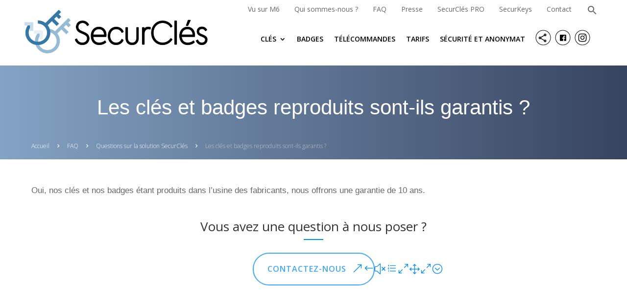

--- FILE ---
content_type: text/html; charset=UTF-8
request_url: https://securcles.com/faq/les-cles-et-badges-reproduits-sont-ils-garantis/
body_size: 40384
content:
<!DOCTYPE html>
<html lang="fr-FR">
<head>
	<meta charset="UTF-8" />
<meta http-equiv="X-UA-Compatible" content="IE=edge">
	<link rel="pingback" href="https://securcles.com/xmlrpc.php" />

	<script type="text/javascript">
		document.documentElement.className = 'js';
	</script>
	
	<meta name='robots' content='index, follow, max-image-preview:large, max-snippet:-1, max-video-preview:-1' />
<script type="text/javascript">
			let jqueryParams=[],jQuery=function(r){return jqueryParams=[...jqueryParams,r],jQuery},$=function(r){return jqueryParams=[...jqueryParams,r],$};window.jQuery=jQuery,window.$=jQuery;let customHeadScripts=!1;jQuery.fn=jQuery.prototype={},$.fn=jQuery.prototype={},jQuery.noConflict=function(r){if(window.jQuery)return jQuery=window.jQuery,$=window.jQuery,customHeadScripts=!0,jQuery.noConflict},jQuery.ready=function(r){jqueryParams=[...jqueryParams,r]},$.ready=function(r){jqueryParams=[...jqueryParams,r]},jQuery.load=function(r){jqueryParams=[...jqueryParams,r]},$.load=function(r){jqueryParams=[...jqueryParams,r]},jQuery.fn.ready=function(r){jqueryParams=[...jqueryParams,r]},$.fn.ready=function(r){jqueryParams=[...jqueryParams,r]};</script>
	<!-- This site is optimized with the Yoast SEO plugin v26.5 - https://yoast.com/wordpress/plugins/seo/ -->
	<title>Les clés et badges reproduits avec SecurClés sont-ils garantis ?</title>
	<meta name="description" content="La FAQ SecurClés - Toutes les questions que vous pouvez vous poser sur l&#039;application SecurClés et la reproduction de clés ou de badges en général. Nos experts vous répondent." />
	<link rel="canonical" href="https://securcles.com/faq/les-cles-et-badges-reproduits-sont-ils-garantis/" />
	<meta property="og:locale" content="fr_FR" />
	<meta property="og:type" content="article" />
	<meta property="og:title" content="Les clés et badges reproduits avec SecurClés sont-ils garantis ?" />
	<meta property="og:description" content="La FAQ SecurClés - Toutes les questions que vous pouvez vous poser sur l&#039;application SecurClés et la reproduction de clés ou de badges en général. Nos experts vous répondent." />
	<meta property="og:url" content="https://securcles.com/faq/les-cles-et-badges-reproduits-sont-ils-garantis/" />
	<meta property="og:site_name" content="SecurCl&eacute;s.com" />
	<meta property="article:publisher" content="https://fr-fr.facebook.com/securkeys/" />
	<meta property="article:modified_time" content="2021-03-04T18:23:47+00:00" />
	<meta property="og:image" content="https://securcles.com/wp-content/uploads/2021/01/logo-securcles.png" />
	<meta property="og:image:width" content="340" />
	<meta property="og:image:height" content="110" />
	<meta property="og:image:type" content="image/png" />
	<meta name="twitter:card" content="summary_large_image" />
	<meta name="twitter:site" content="@securkeys" />
	<meta name="twitter:label1" content="Durée de lecture estimée" />
	<meta name="twitter:data1" content="1 minute" />
	<script type="application/ld+json" class="yoast-schema-graph">{"@context":"https://schema.org","@graph":[{"@type":"WebPage","@id":"https://securcles.com/faq/les-cles-et-badges-reproduits-sont-ils-garantis/","url":"https://securcles.com/faq/les-cles-et-badges-reproduits-sont-ils-garantis/","name":"Les clés et badges reproduits avec SecurClés sont-ils garantis ?","isPartOf":{"@id":"https://securcles.com/#website"},"datePublished":"2021-02-02T09:59:39+00:00","dateModified":"2021-03-04T18:23:47+00:00","description":"La FAQ SecurClés - Toutes les questions que vous pouvez vous poser sur l'application SecurClés et la reproduction de clés ou de badges en général. Nos experts vous répondent.","breadcrumb":{"@id":"https://securcles.com/faq/les-cles-et-badges-reproduits-sont-ils-garantis/#breadcrumb"},"inLanguage":"fr-FR","potentialAction":[{"@type":"ReadAction","target":["https://securcles.com/faq/les-cles-et-badges-reproduits-sont-ils-garantis/"]}]},{"@type":"BreadcrumbList","@id":"https://securcles.com/faq/les-cles-et-badges-reproduits-sont-ils-garantis/#breadcrumb","itemListElement":[{"@type":"ListItem","position":1,"name":"Home","item":"https://securcles.com/"},{"@type":"ListItem","position":2,"name":"FAQ","item":"https://securcles.com/faq/"},{"@type":"ListItem","position":3,"name":"Les clés et badges reproduits sont-ils garantis ?"}]},{"@type":"WebSite","@id":"https://securcles.com/#website","url":"https://securcles.com/","name":"SecurCl&eacute;s.com","description":"Simple et s&ucirc;r","potentialAction":[{"@type":"SearchAction","target":{"@type":"EntryPoint","urlTemplate":"https://securcles.com/?s={search_term_string}"},"query-input":{"@type":"PropertyValueSpecification","valueRequired":true,"valueName":"search_term_string"}}],"inLanguage":"fr-FR"}]}</script>
	<!-- / Yoast SEO plugin. -->


<link rel='dns-prefetch' href='//cdn.jsdelivr.net' />
<link rel='dns-prefetch' href='//fonts.googleapis.com' />
<link rel="alternate" type="application/rss+xml" title="SecurCl&eacute;s.com &raquo; Flux" href="https://securcles.com/feed/" />
<link rel="alternate" type="application/rss+xml" title="SecurCl&eacute;s.com &raquo; Flux des commentaires" href="https://securcles.com/comments/feed/" />
<link rel="alternate" type="application/rss+xml" title="SecurCl&eacute;s.com &raquo; Les clés et badges reproduits sont-ils garantis ? Flux des commentaires" href="https://securcles.com/faq/les-cles-et-badges-reproduits-sont-ils-garantis/feed/" />
<link rel="alternate" title="oEmbed (JSON)" type="application/json+oembed" href="https://securcles.com/wp-json/oembed/1.0/embed?url=https%3A%2F%2Fsecurcles.com%2Ffaq%2Fles-cles-et-badges-reproduits-sont-ils-garantis%2F" />
<link rel="alternate" title="oEmbed (XML)" type="text/xml+oembed" href="https://securcles.com/wp-json/oembed/1.0/embed?url=https%3A%2F%2Fsecurcles.com%2Ffaq%2Fles-cles-et-badges-reproduits-sont-ils-garantis%2F&#038;format=xml" />
<meta content="SecurKeys B2C v.0.0.91" name="generator"/><link rel='stylesheet' id='wp-components-css' href='https://securcles.com/wp-includes/css/dist/components/style.min.css?ver=6.9' type='text/css' media='all' />
<link rel='stylesheet' id='wp-preferences-css' href='https://securcles.com/wp-includes/css/dist/preferences/style.min.css?ver=6.9' type='text/css' media='all' />
<link rel='stylesheet' id='wp-block-editor-css' href='https://securcles.com/wp-includes/css/dist/block-editor/style.min.css?ver=6.9' type='text/css' media='all' />
<link rel='stylesheet' id='popup-maker-block-library-style-css' href='https://securcles.com/wp-content/plugins/popup-maker/dist/packages/block-library-style.css?ver=dbea705cfafe089d65f1' type='text/css' media='all' />
<link rel='stylesheet' id='et-divi-open-sans-css' href='https://fonts.googleapis.com/css?family=Open+Sans:300italic,400italic,600italic,700italic,800italic,400,300,600,700,800&#038;subset=cyrillic,cyrillic-ext,greek,greek-ext,hebrew,latin,latin-ext,vietnamese&#038;display=swap' type='text/css' media='all' />
<link rel='stylesheet' id='divi-style-parent-css' href='https://securcles.com/wp-content/themes/Divi/style-static-cpt.min.css?ver=4.27.4' type='text/css' media='all' />
<link rel='stylesheet' id='securkeys-b2c-style-css' href='https://securcles.com/wp-content/themes/securkeys-b2c/style.css?ver=0.0.91' type='text/css' media='all' />
<link rel='stylesheet' id='securkeys-b2c-cookieconsent-style-css' href='https://securcles.com/wp-content/themes/securkeys-b2c/cookieconsent.css?ver=0.0.91' type='text/css' media='all' />
<script type="text/javascript" src="https://securcles.com/wp-content/plugins/nelio-ab-testing/assets/dist/js/visitor-type.js?ver=fed1bd0d2f7778dac059" id="nelio-ab-testing-visitor-type-js"></script>
<link rel="https://api.w.org/" href="https://securcles.com/wp-json/" /><link rel="alternate" title="JSON" type="application/json" href="https://securcles.com/wp-json/wp/v2/faq/2718" /><link rel="EditURI" type="application/rsd+xml" title="RSD" href="https://securcles.com/xmlrpc.php?rsd" />
<link rel='shortlink' href='https://securcles.com/?p=2718' />
<meta name="ti-site-data" content="eyJyIjoiMTowITc6MCEzMDowIiwibyI6Imh0dHBzOlwvXC9zZWN1cmNsZXMuY29tXC93cC1hZG1pblwvYWRtaW4tYWpheC5waHA/YWN0aW9uPXRpX29ubGluZV91c2Vyc19nb29nbGUmYW1wO3A9JTJGZmFxJTJGbGVzLWNsZXMtZXQtYmFkZ2VzLXJlcHJvZHVpdHMtc29udC1pbHMtZ2FyYW50aXMlMkYmYW1wO193cG5vbmNlPThmMTg1ZmM3NWYifQ==" /><style>			.db-custom-icon img { 
				height: 1em;
			}</style><script>			function db014_update_icon(icon_id, icon_url) {
				db014_update_icons(jQuery(document), icon_id, icon_url);
				var $app_frame = jQuery("#et-fb-app-frame");
				if ($app_frame) {
					db014_update_icons($app_frame.contents(), icon_id, icon_url);
				}
			}
			
			function db014_update_icons(doc, icon_id, icon_url) { 
				db014_update_custom_icons(doc, icon_id, icon_url);
				db014_update_custom_inline_icons(doc, icon_id, icon_url);
			}
	
			function db014_update_custom_icons(doc, icon_id, icon_url) {
				var $custom_icons = doc.find('.et-pb-icon:contains("'+icon_id+'")');	
				var icon_visible = (icon_url !== '');
				var $icons = $custom_icons.filter(function(){ return jQuery(this).text() == icon_id; }); 
				$icons.addClass('db-custom-icon');
				$icons.html('<img class="dbdb-custom-icon-img" src="'+icon_url+'"/>');
				$icons.toggle(icon_visible); 
			}
			
			function db014_update_custom_inline_icons(doc, icon_id, icon_url) {
				var $custom_inline_icons = doc.find('.et_pb_inline_icon[data-icon="'+icon_id+'"]');
				var icon_visible = (icon_url !== '');
				var $icons_inline = $custom_inline_icons.filter(function(){ return jQuery(this).attr('data-icon') == icon_id; });
				$icons_inline.addClass('db-custom-icon');
				$icons_inline.each(function(){
					if (jQuery(this).children('.db014_custom_hover_icon').length === 0) {
						if (jQuery(this).closest('.et_pb_dmb_breadcrumbs').length === 0) {
							jQuery(this).html('<img class="db014_custom_hover_icon"/>');
						} else {
							jQuery(this).prepend(jQuery('<img class="db014_custom_hover_icon"/>'));
						}
					}
					jQuery(this).children('.db014_custom_hover_icon').attr('src', icon_url);
				});
				$icons_inline.toggle(icon_visible);
			}</script>			<style>
			.et_pb_custom_button_icon[data-icon="identity_blue"]:before, 
			.et_pb_custom_button_icon[data-icon="identity_blue"]:after {
				background-image: url('/wp-content/themes/securkeys-b2c/images/svg-icons/icon-identity_blue.svg');		
			}
			</style>				<style>
				body.ie .et_pb_custom_button_icon[data-icon="identity_blue"]:before, 
				body.ie .et_pb_custom_button_icon[data-icon="identity_blue"]:after {
					background-size: 1em 50%; 	
				}
				</style>			<style>
                .et_pb_custom_button_icon[data-icon="identity_blue"]:before,
                .et_pb_custom_button_icon[data-icon="identity_blue"]:after {
                    background-size: auto 1em;
                    background-repeat: no-repeat;
                    min-width: 20em;
                    height: 100%;
                    content: "" !important;
                    background-position: left center;
                    position: absolute;
                    top: 0;
                }
                .et_pb_custom_button_icon[data-icon="identity_blue"] {
                    overflow: hidden;
                }
			</style>
						<style>
                .et_pb_posts .et_pb_inline_icon[data-icon="identity_blue"]:before,
                .et_pb_portfolio_item .et_pb_inline_icon[data-icon="identity_blue"]:before {
                    content: '' !important;
                    -webkit-transition: all 0.4s;
                    -moz-transition: all 0.4s;
                    transition: all 0.4s;
                }
                .et_pb_posts .entry-featured-image-url:hover .et_pb_inline_icon[data-icon="identity_blue"] img,
                .et_pb_portfolio_item .et_portfolio_image:hover .et_pb_inline_icon[data-icon="identity_blue"] img {
                    margin-top:0px; transition: all 0.4s;
                }
                .et_pb_posts .entry-featured-image-url .et_pb_inline_icon[data-icon="identity_blue"] img,
                .et_pb_portfolio_item .et_portfolio_image .et_pb_inline_icon[data-icon="identity_blue"] img {
                    margin-top: 14px;
                }
                .et_pb_dmb_breadcrumbs a:first-child .db014_custom_hover_icon {
                    position: relative !important;
                    left: 0%;
                    transform: none;
                    vertical-align: middle;
                    margin-right: 8px;
                }
                .et_pb_dmb_breadcrumbs li .db014_custom_hover_icon {
                    position: relative !important;
                    left: 0%;
                    transform: none;
                    vertical-align: middle;
                    margin-right: 8px;
                    margin-left: 4px;
                }
			</style>
						<style>
                .db014_custom_hover_icon {
                    width:auto !important;
                    max-width:32px !important;
                    min-width:0 !important;
                    height:auto !important;
                    max-height:32px !important;
                    min-height:0 !important;
                    position:absolute;
                    top:50%;
                    left:50%;
                    -webkit-transform: translate(-50%,-50%);
                    -moz-transform: translate(-50%,-50%);
                    -ms-transform: translate(-50%,-50%);
                    transform: translate(-50%,-50%);
                }
			</style>
						<style>
                .et_pb_gallery .et_pb_gallery_image .et_pb_inline_icon[data-icon="identity_blue"]:before,
                .et_pb_blog_grid .et_pb_inline_icon[data-icon="identity_blue"]:before,
                .et_pb_image .et_pb_image_wrap .et_pb_inline_icon[data-icon="identity_blue"]:before,
                .et_pb_dmb_breadcrumbs > ol > li > a:first-child[data-icon="identity_blue"]:before,
                .et_pb_dmb_breadcrumbs > ol > li[data-icon="identity_blue"]:before
                {
                    display:none !important;
                }
			</style>
						<style>
			.et_pb_custom_button_icon[data-icon="identity_grey"]:before, 
			.et_pb_custom_button_icon[data-icon="identity_grey"]:after {
				background-image: url('/wp-content/themes/securkeys-b2c/images/svg-icons/icon-identity_grey.svg');		
			}
			</style>				<style>
				body.ie .et_pb_custom_button_icon[data-icon="identity_grey"]:before, 
				body.ie .et_pb_custom_button_icon[data-icon="identity_grey"]:after {
					background-size: 1em 50%; 	
				}
				</style>			<style>
                .et_pb_custom_button_icon[data-icon="identity_grey"]:before,
                .et_pb_custom_button_icon[data-icon="identity_grey"]:after {
                    background-size: auto 1em;
                    background-repeat: no-repeat;
                    min-width: 20em;
                    height: 100%;
                    content: "" !important;
                    background-position: left center;
                    position: absolute;
                    top: 0;
                }
                .et_pb_custom_button_icon[data-icon="identity_grey"] {
                    overflow: hidden;
                }
			</style>
						<style>
                .et_pb_posts .et_pb_inline_icon[data-icon="identity_grey"]:before,
                .et_pb_portfolio_item .et_pb_inline_icon[data-icon="identity_grey"]:before {
                    content: '' !important;
                    -webkit-transition: all 0.4s;
                    -moz-transition: all 0.4s;
                    transition: all 0.4s;
                }
                .et_pb_posts .entry-featured-image-url:hover .et_pb_inline_icon[data-icon="identity_grey"] img,
                .et_pb_portfolio_item .et_portfolio_image:hover .et_pb_inline_icon[data-icon="identity_grey"] img {
                    margin-top:0px; transition: all 0.4s;
                }
                .et_pb_posts .entry-featured-image-url .et_pb_inline_icon[data-icon="identity_grey"] img,
                .et_pb_portfolio_item .et_portfolio_image .et_pb_inline_icon[data-icon="identity_grey"] img {
                    margin-top: 14px;
                }
                .et_pb_dmb_breadcrumbs a:first-child .db014_custom_hover_icon {
                    position: relative !important;
                    left: 0%;
                    transform: none;
                    vertical-align: middle;
                    margin-right: 8px;
                }
                .et_pb_dmb_breadcrumbs li .db014_custom_hover_icon {
                    position: relative !important;
                    left: 0%;
                    transform: none;
                    vertical-align: middle;
                    margin-right: 8px;
                    margin-left: 4px;
                }
			</style>
						<style>
                .db014_custom_hover_icon {
                    width:auto !important;
                    max-width:32px !important;
                    min-width:0 !important;
                    height:auto !important;
                    max-height:32px !important;
                    min-height:0 !important;
                    position:absolute;
                    top:50%;
                    left:50%;
                    -webkit-transform: translate(-50%,-50%);
                    -moz-transform: translate(-50%,-50%);
                    -ms-transform: translate(-50%,-50%);
                    transform: translate(-50%,-50%);
                }
			</style>
						<style>
                .et_pb_gallery .et_pb_gallery_image .et_pb_inline_icon[data-icon="identity_grey"]:before,
                .et_pb_blog_grid .et_pb_inline_icon[data-icon="identity_grey"]:before,
                .et_pb_image .et_pb_image_wrap .et_pb_inline_icon[data-icon="identity_grey"]:before,
                .et_pb_dmb_breadcrumbs > ol > li > a:first-child[data-icon="identity_grey"]:before,
                .et_pb_dmb_breadcrumbs > ol > li[data-icon="identity_grey"]:before
                {
                    display:none !important;
                }
			</style>
			<meta name="viewport" content="width=device-width, initial-scale=1.0, maximum-scale=1.0, user-scalable=0" /><!-- Google Tag Manager -->
<script>(function(w,d,s,l,i){w[l]=w[l]||[];w[l].push({'gtm.start':
new Date().getTime(),event:'gtm.js'});var f=d.getElementsByTagName(s)[0],
j=d.createElement(s),dl=l!='dataLayer'?'&l='+l:'';j.async=true;j.src=
'https://www.googletagmanager.com/gtm.js?id='+i+dl;f.parentNode.insertBefore(j,f);
})(window,document,'script','dataLayer','GTM-NRV8PZ8');</script>
<!-- End Google Tag Manager -->
<meta name="facebook-domain-verification" content="oeb1tt4qn12gkewu7n1pzygojpm3o1">


<!-- Global site tag (gtag.js) - Google Analytics -->
<script async src="https://www.googletagmanager.com/gtag/js?id=G-CTB3KQ9TG8"></script>
<script>
  window.dataLayer = window.dataLayer || [];
  function gtag(){dataLayer.push(arguments);}
  gtag('js', new Date());

  gtag('config', 'G-CTB3KQ9TG8');
</script>
<link rel="icon" href="https://securcles.com/wp-content/uploads/2021/02/cropped-favicon-securcles-32x32.png" sizes="32x32" />
<link rel="icon" href="https://securcles.com/wp-content/uploads/2021/02/cropped-favicon-securcles-192x192.png" sizes="192x192" />
<link rel="apple-touch-icon" href="https://securcles.com/wp-content/uploads/2021/02/cropped-favicon-securcles-180x180.png" />
<meta name="msapplication-TileImage" content="https://securcles.com/wp-content/uploads/2021/02/cropped-favicon-securcles-270x270.png" />
<link rel="stylesheet" id="et-divi-customizer-cpt-global-cached-inline-styles" href="https://securcles.com/wp-content/et-cache/global/et-divi-customizer-cpt-global.min.css?ver=1768990179" /><link rel="stylesheet" id="et-divi-customizer-global-cached-inline-styles" href="https://securcles.com/wp-content/et-cache/global/et-divi-customizer-global.min.css?ver=1768990178" /><style id='global-styles-inline-css' type='text/css'>
:root{--wp--preset--aspect-ratio--square: 1;--wp--preset--aspect-ratio--4-3: 4/3;--wp--preset--aspect-ratio--3-4: 3/4;--wp--preset--aspect-ratio--3-2: 3/2;--wp--preset--aspect-ratio--2-3: 2/3;--wp--preset--aspect-ratio--16-9: 16/9;--wp--preset--aspect-ratio--9-16: 9/16;--wp--preset--color--black: #000000;--wp--preset--color--cyan-bluish-gray: #abb8c3;--wp--preset--color--white: #ffffff;--wp--preset--color--pale-pink: #f78da7;--wp--preset--color--vivid-red: #cf2e2e;--wp--preset--color--luminous-vivid-orange: #ff6900;--wp--preset--color--luminous-vivid-amber: #fcb900;--wp--preset--color--light-green-cyan: #7bdcb5;--wp--preset--color--vivid-green-cyan: #00d084;--wp--preset--color--pale-cyan-blue: #8ed1fc;--wp--preset--color--vivid-cyan-blue: #0693e3;--wp--preset--color--vivid-purple: #9b51e0;--wp--preset--gradient--vivid-cyan-blue-to-vivid-purple: linear-gradient(135deg,rgb(6,147,227) 0%,rgb(155,81,224) 100%);--wp--preset--gradient--light-green-cyan-to-vivid-green-cyan: linear-gradient(135deg,rgb(122,220,180) 0%,rgb(0,208,130) 100%);--wp--preset--gradient--luminous-vivid-amber-to-luminous-vivid-orange: linear-gradient(135deg,rgb(252,185,0) 0%,rgb(255,105,0) 100%);--wp--preset--gradient--luminous-vivid-orange-to-vivid-red: linear-gradient(135deg,rgb(255,105,0) 0%,rgb(207,46,46) 100%);--wp--preset--gradient--very-light-gray-to-cyan-bluish-gray: linear-gradient(135deg,rgb(238,238,238) 0%,rgb(169,184,195) 100%);--wp--preset--gradient--cool-to-warm-spectrum: linear-gradient(135deg,rgb(74,234,220) 0%,rgb(151,120,209) 20%,rgb(207,42,186) 40%,rgb(238,44,130) 60%,rgb(251,105,98) 80%,rgb(254,248,76) 100%);--wp--preset--gradient--blush-light-purple: linear-gradient(135deg,rgb(255,206,236) 0%,rgb(152,150,240) 100%);--wp--preset--gradient--blush-bordeaux: linear-gradient(135deg,rgb(254,205,165) 0%,rgb(254,45,45) 50%,rgb(107,0,62) 100%);--wp--preset--gradient--luminous-dusk: linear-gradient(135deg,rgb(255,203,112) 0%,rgb(199,81,192) 50%,rgb(65,88,208) 100%);--wp--preset--gradient--pale-ocean: linear-gradient(135deg,rgb(255,245,203) 0%,rgb(182,227,212) 50%,rgb(51,167,181) 100%);--wp--preset--gradient--electric-grass: linear-gradient(135deg,rgb(202,248,128) 0%,rgb(113,206,126) 100%);--wp--preset--gradient--midnight: linear-gradient(135deg,rgb(2,3,129) 0%,rgb(40,116,252) 100%);--wp--preset--font-size--small: 13px;--wp--preset--font-size--medium: 20px;--wp--preset--font-size--large: 36px;--wp--preset--font-size--x-large: 42px;--wp--preset--spacing--20: 0.44rem;--wp--preset--spacing--30: 0.67rem;--wp--preset--spacing--40: 1rem;--wp--preset--spacing--50: 1.5rem;--wp--preset--spacing--60: 2.25rem;--wp--preset--spacing--70: 3.38rem;--wp--preset--spacing--80: 5.06rem;--wp--preset--shadow--natural: 6px 6px 9px rgba(0, 0, 0, 0.2);--wp--preset--shadow--deep: 12px 12px 50px rgba(0, 0, 0, 0.4);--wp--preset--shadow--sharp: 6px 6px 0px rgba(0, 0, 0, 0.2);--wp--preset--shadow--outlined: 6px 6px 0px -3px rgb(255, 255, 255), 6px 6px rgb(0, 0, 0);--wp--preset--shadow--crisp: 6px 6px 0px rgb(0, 0, 0);}:root { --wp--style--global--content-size: 823px;--wp--style--global--wide-size: 1080px; }:where(body) { margin: 0; }.wp-site-blocks > .alignleft { float: left; margin-right: 2em; }.wp-site-blocks > .alignright { float: right; margin-left: 2em; }.wp-site-blocks > .aligncenter { justify-content: center; margin-left: auto; margin-right: auto; }:where(.is-layout-flex){gap: 0.5em;}:where(.is-layout-grid){gap: 0.5em;}.is-layout-flow > .alignleft{float: left;margin-inline-start: 0;margin-inline-end: 2em;}.is-layout-flow > .alignright{float: right;margin-inline-start: 2em;margin-inline-end: 0;}.is-layout-flow > .aligncenter{margin-left: auto !important;margin-right: auto !important;}.is-layout-constrained > .alignleft{float: left;margin-inline-start: 0;margin-inline-end: 2em;}.is-layout-constrained > .alignright{float: right;margin-inline-start: 2em;margin-inline-end: 0;}.is-layout-constrained > .aligncenter{margin-left: auto !important;margin-right: auto !important;}.is-layout-constrained > :where(:not(.alignleft):not(.alignright):not(.alignfull)){max-width: var(--wp--style--global--content-size);margin-left: auto !important;margin-right: auto !important;}.is-layout-constrained > .alignwide{max-width: var(--wp--style--global--wide-size);}body .is-layout-flex{display: flex;}.is-layout-flex{flex-wrap: wrap;align-items: center;}.is-layout-flex > :is(*, div){margin: 0;}body .is-layout-grid{display: grid;}.is-layout-grid > :is(*, div){margin: 0;}body{padding-top: 0px;padding-right: 0px;padding-bottom: 0px;padding-left: 0px;}:root :where(.wp-element-button, .wp-block-button__link){background-color: #32373c;border-width: 0;color: #fff;font-family: inherit;font-size: inherit;font-style: inherit;font-weight: inherit;letter-spacing: inherit;line-height: inherit;padding-top: calc(0.667em + 2px);padding-right: calc(1.333em + 2px);padding-bottom: calc(0.667em + 2px);padding-left: calc(1.333em + 2px);text-decoration: none;text-transform: inherit;}.has-black-color{color: var(--wp--preset--color--black) !important;}.has-cyan-bluish-gray-color{color: var(--wp--preset--color--cyan-bluish-gray) !important;}.has-white-color{color: var(--wp--preset--color--white) !important;}.has-pale-pink-color{color: var(--wp--preset--color--pale-pink) !important;}.has-vivid-red-color{color: var(--wp--preset--color--vivid-red) !important;}.has-luminous-vivid-orange-color{color: var(--wp--preset--color--luminous-vivid-orange) !important;}.has-luminous-vivid-amber-color{color: var(--wp--preset--color--luminous-vivid-amber) !important;}.has-light-green-cyan-color{color: var(--wp--preset--color--light-green-cyan) !important;}.has-vivid-green-cyan-color{color: var(--wp--preset--color--vivid-green-cyan) !important;}.has-pale-cyan-blue-color{color: var(--wp--preset--color--pale-cyan-blue) !important;}.has-vivid-cyan-blue-color{color: var(--wp--preset--color--vivid-cyan-blue) !important;}.has-vivid-purple-color{color: var(--wp--preset--color--vivid-purple) !important;}.has-black-background-color{background-color: var(--wp--preset--color--black) !important;}.has-cyan-bluish-gray-background-color{background-color: var(--wp--preset--color--cyan-bluish-gray) !important;}.has-white-background-color{background-color: var(--wp--preset--color--white) !important;}.has-pale-pink-background-color{background-color: var(--wp--preset--color--pale-pink) !important;}.has-vivid-red-background-color{background-color: var(--wp--preset--color--vivid-red) !important;}.has-luminous-vivid-orange-background-color{background-color: var(--wp--preset--color--luminous-vivid-orange) !important;}.has-luminous-vivid-amber-background-color{background-color: var(--wp--preset--color--luminous-vivid-amber) !important;}.has-light-green-cyan-background-color{background-color: var(--wp--preset--color--light-green-cyan) !important;}.has-vivid-green-cyan-background-color{background-color: var(--wp--preset--color--vivid-green-cyan) !important;}.has-pale-cyan-blue-background-color{background-color: var(--wp--preset--color--pale-cyan-blue) !important;}.has-vivid-cyan-blue-background-color{background-color: var(--wp--preset--color--vivid-cyan-blue) !important;}.has-vivid-purple-background-color{background-color: var(--wp--preset--color--vivid-purple) !important;}.has-black-border-color{border-color: var(--wp--preset--color--black) !important;}.has-cyan-bluish-gray-border-color{border-color: var(--wp--preset--color--cyan-bluish-gray) !important;}.has-white-border-color{border-color: var(--wp--preset--color--white) !important;}.has-pale-pink-border-color{border-color: var(--wp--preset--color--pale-pink) !important;}.has-vivid-red-border-color{border-color: var(--wp--preset--color--vivid-red) !important;}.has-luminous-vivid-orange-border-color{border-color: var(--wp--preset--color--luminous-vivid-orange) !important;}.has-luminous-vivid-amber-border-color{border-color: var(--wp--preset--color--luminous-vivid-amber) !important;}.has-light-green-cyan-border-color{border-color: var(--wp--preset--color--light-green-cyan) !important;}.has-vivid-green-cyan-border-color{border-color: var(--wp--preset--color--vivid-green-cyan) !important;}.has-pale-cyan-blue-border-color{border-color: var(--wp--preset--color--pale-cyan-blue) !important;}.has-vivid-cyan-blue-border-color{border-color: var(--wp--preset--color--vivid-cyan-blue) !important;}.has-vivid-purple-border-color{border-color: var(--wp--preset--color--vivid-purple) !important;}.has-vivid-cyan-blue-to-vivid-purple-gradient-background{background: var(--wp--preset--gradient--vivid-cyan-blue-to-vivid-purple) !important;}.has-light-green-cyan-to-vivid-green-cyan-gradient-background{background: var(--wp--preset--gradient--light-green-cyan-to-vivid-green-cyan) !important;}.has-luminous-vivid-amber-to-luminous-vivid-orange-gradient-background{background: var(--wp--preset--gradient--luminous-vivid-amber-to-luminous-vivid-orange) !important;}.has-luminous-vivid-orange-to-vivid-red-gradient-background{background: var(--wp--preset--gradient--luminous-vivid-orange-to-vivid-red) !important;}.has-very-light-gray-to-cyan-bluish-gray-gradient-background{background: var(--wp--preset--gradient--very-light-gray-to-cyan-bluish-gray) !important;}.has-cool-to-warm-spectrum-gradient-background{background: var(--wp--preset--gradient--cool-to-warm-spectrum) !important;}.has-blush-light-purple-gradient-background{background: var(--wp--preset--gradient--blush-light-purple) !important;}.has-blush-bordeaux-gradient-background{background: var(--wp--preset--gradient--blush-bordeaux) !important;}.has-luminous-dusk-gradient-background{background: var(--wp--preset--gradient--luminous-dusk) !important;}.has-pale-ocean-gradient-background{background: var(--wp--preset--gradient--pale-ocean) !important;}.has-electric-grass-gradient-background{background: var(--wp--preset--gradient--electric-grass) !important;}.has-midnight-gradient-background{background: var(--wp--preset--gradient--midnight) !important;}.has-small-font-size{font-size: var(--wp--preset--font-size--small) !important;}.has-medium-font-size{font-size: var(--wp--preset--font-size--medium) !important;}.has-large-font-size{font-size: var(--wp--preset--font-size--large) !important;}.has-x-large-font-size{font-size: var(--wp--preset--font-size--x-large) !important;}
/*# sourceURL=global-styles-inline-css */
</style>
</head>
<body class="wp-singular faq-template-default single single-faq postid-2718 wp-theme-Divi wp-child-theme-securkeys-b2c et-tb-has-template et-tb-has-header et-tb-has-body et-tb-has-footer et_pb_button_helper_class et_cover_background et_pb_gutter osx et_pb_gutters3 et_pb_pagebuilder_layout et_divi_theme et-db">
	<div id="page-container">
<div id="et-boc" class="et-boc">
			
		<header class="et-l et-l--header">
			<div class="et_builder_inner_content et_pb_gutters3">
		<div class="et_pb_section et_pb_section_0_tb_header desktop-header et_pb_with_background et_section_regular et_pb_section--fixed et_pb_section--with-menu" >
				
				
				
				
				
				
				<div class="et_pb_row et_pb_row_0_tb_header large-row">
				<div class="et_pb_column et_pb_column_4_4 et_pb_column_0_tb_header  et_pb_css_mix_blend_mode_passthrough et-last-child">
				
				
				
				
				<div class="et_pb_button_module_wrapper et_pb_button_0_tb_header_wrapper  et_pb_module ">
				<a class="et_pb_button et_pb_button_0_tb_header et_pb_bg_layout_light" href="/qvma/">Vu sur M6</a>
			</div><div class="et_pb_button_module_wrapper et_pb_button_1_tb_header_wrapper  et_pb_module ">
				<a class="et_pb_button et_pb_button_1_tb_header et_pb_bg_layout_light" href="/qui-sommes-nous/">Qui sommes-nous ?</a>
			</div><div class="et_pb_button_module_wrapper et_pb_button_2_tb_header_wrapper  et_pb_module ">
				<a class="et_pb_button et_pb_button_2_tb_header et_pb_bg_layout_light" href="/faq/">FAQ</a>
			</div><div class="et_pb_button_module_wrapper et_pb_button_3_tb_header_wrapper  et_pb_module ">
				<a class="et_pb_button et_pb_button_3_tb_header press-link et_pb_bg_layout_light" href="https://securcles.com/#temoignages-presse">Presse</a>
			</div><div class="et_pb_button_module_wrapper et_pb_button_4_tb_header_wrapper  et_pb_module ">
				<a class="et_pb_button et_pb_button_4_tb_header et_pb_bg_layout_light" href="https://securcles.com/pro">SecurClés PRO</a>
			</div><div class="et_pb_button_module_wrapper et_pb_button_5_tb_header_wrapper  et_pb_module ">
				<a class="et_pb_button et_pb_button_5_tb_header et_pb_bg_layout_light" href="https://www.securkeys.com/confort-plus/securkeysquinter/connexion">SecurKeys</a>
			</div><div class="et_pb_button_module_wrapper et_pb_button_6_tb_header_wrapper  et_pb_module ">
				<a class="et_pb_button et_pb_button_6_tb_header et_pb_bg_layout_light" href="https://securcles.com/contact/">Contact</a>
			</div><div class="et_pb_with_border et_pb_module et_pb_text et_pb_text_0_tb_header display-none-if-not-logged-in  et_pb_text_align_left et_pb_bg_layout_light">
				
				
				
				
				
			</div><div class="et_pb_module et_pb_code et_pb_code_0_tb_header et_clickable">
				
				
				
				
				<div class="et_pb_code_inner"><a id="search-button" class="search-popin" href="#">
    <svg  viewBox="0 0 24 24" version="1.1" xmlns="http://www.w3.org/2000/svg" xmlns:xlink="http://www.w3.org/1999/xlink" style="width:24px; height:24px;">
    <title>icon-search</title>
    <defs>
        <path d="M15.502,9.491 L14.708,9.491 L14.432,9.765 C15.407,10.902 16,12.376 16,13.991 C16,17.581 13.09,20.491 9.5,20.491 C5.91,20.491 3,17.581 3,13.991 C3,10.401 5.91,7.491 9.5,7.491 C11.115,7.491 12.588,8.083 13.725,9.057 L14.001,8.783 L14.001,7.991 L18.999,3 L20.49,4.491 L15.502,9.491 L15.502,9.491 Z M9.5,9.491 C7.014,9.491 5,11.505 5,13.991 C5,16.476 7.014,18.491 9.5,18.491 C11.985,18.491 14,16.476 14,13.991 C14,11.505 11.985,9.491 9.5,9.491 L9.5,9.491 Z" id="path-1"></path>
    </defs>
    <g id="icon-search" stroke="none" stroke-width="1" fill="none" fill-rule="evenodd">
        <mask id="mask-2" fill="white">
            <use xlink:href="#path-1"></use>
        </mask>
        <use id="Mask" fill="#666666" transform="translate(11.745000, 11.745500) scale(1, -1) translate(-11.745000, -11.745500) " xlink:href="#path-1"></use>
    </g>
</svg>
</a></div>
			</div>
			</div>
				
				
				
				
			</div><div class="et_pb_row et_pb_row_1_tb_header large-row et_pb_equal_columns et_pb_gutters1 et_pb_row--with-menu">
				<div class="et_pb_column et_pb_column_1_2 et_pb_column_1_tb_header  et_pb_css_mix_blend_mode_passthrough">
				
				
				
				
				<div class="et_pb_module et_pb_image et_pb_image_0_tb_header">
				
				
				
				
				<a href="https://securcles.com/"><span class="et_pb_image_wrap "><img fetchpriority="high" decoding="async" width="1980" height="476" src="https://securcles.com/wp-content/uploads/2026/01/Securcles_logo_POS.png" alt="Logo SecurClés" title="Securcles_logo_POS" srcset="https://securcles.com/wp-content/uploads/2026/01/Securcles_logo_POS.png 1980w, https://securcles.com/wp-content/uploads/2026/01/Securcles_logo_POS-1280x308.png 1280w, https://securcles.com/wp-content/uploads/2026/01/Securcles_logo_POS-980x236.png 980w, https://securcles.com/wp-content/uploads/2026/01/Securcles_logo_POS-480x115.png 480w" sizes="(min-width: 0px) and (max-width: 480px) 480px, (min-width: 481px) and (max-width: 980px) 980px, (min-width: 981px) and (max-width: 1280px) 1280px, (min-width: 1281px) 1980px, 100vw" class="wp-image-28959" /></span></a>
			</div>
			</div><div class="et_pb_column et_pb_column_1_2 et_pb_column_2_tb_header  et_pb_css_mix_blend_mode_passthrough et-last-child et_pb_column--with-menu">
				
				
				
				
				<div id="menu-principal" class="et_pb_module et_pb_menu et_pb_menu_0_tb_header et_pb_bg_layout_light  et_pb_text_align_left et_dropdown_animation_fade et_pb_menu--without-logo et_pb_menu--style-centered">
					
					
					
					
					<div class="et_pb_menu_inner_container clearfix">
						
						<div class="et_pb_menu__wrap">
							<div class="et_pb_menu__menu">
								<nav class="et-menu-nav"><ul id="menu-menu-principal" class="et-menu nav"><li class="et_pb_menu_page_id--104 menu-item menu-item-type-post_type_archive menu-item-object-marques-de-cles menu-item-has-children menu-item-3563"><a href="https://securcles.com/marques-de-cles/">Clés</a>
<ul class="sub-menu">
	<li class="et_pb_menu_page_id--159 menu-item menu-item-type-post_type_archive menu-item-object-marques-de-cles menu-item-22842"><a href="https://securcles.com/marques-de-cles/">Clés logement / bureau</a></li>
	<li class="et_pb_menu_page_id--306 menu-item menu-item-type-post_type_archive menu-item-object-voitures menu-item-22843"><a href="https://securcles.com/marques-de-voitures/">Clés auto / utilitaire</a></li>
	<li class="et_pb_menu_page_id--433 menu-item menu-item-type-post_type_archive menu-item-object-auto-moto menu-item-23460"><a href="https://securcles.com/marques-auto-moto/">Clés moto / scooter</a></li>
</ul>
</li>
<li class="et_pb_menu_page_id--162 menu-item menu-item-type-post_type_archive menu-item-object-marques-de-badges menu-item-3564"><a href="https://securcles.com/marques-de-badges/">Badges</a></li>
<li class="et_pb_menu_page_id--255 menu-item menu-item-type-post_type_archive menu-item-object-telecommandes menu-item-19719"><a href="https://securcles.com/marques-de-telecommandes/">Télécommandes</a></li>
<li class="et_pb_menu_page_id-3932 menu-item menu-item-type-custom menu-item-object-custom menu-item-3932"><a href="/#tarifs">Tarifs</a></li>
<li class="et_pb_menu_page_id-973 menu-item menu-item-type-post_type menu-item-object-page menu-item-8129"><a href="https://securcles.com/securite-anonymat/">Sécurité et anonymat</a></li>
</ul></nav>
							</div>
							
							
							<div class="et_mobile_nav_menu">
				<div class="mobile_nav closed">
					<span class="mobile_menu_bar"></span>
				</div>
			</div>
						</div>
						
					</div>
				</div><div id="reseaux-sociaux" class="et_pb_module et_pb_code et_pb_code_1_tb_header">
				
				
				
				
				<div class="et_pb_code_inner"><div class="social-buttons social-buttons-round"><a href="https://www.facebook.com/sharer/sharer.php?u=https://securcles.com/faq/les-cles-et-badges-reproduits-sont-ils-garantis" class="social-button social-button-share" target="_blank"><svg xmlns="http://www.w3.org/2000/svg" xmlns:xlink="http://www.w3.org/1999/xlink" class="social-icon social-icon-share" height="32px" version="1.1" viewBox="0 0 32 32" width="32px"><g fill="none" fill-rule="evenodd" id="697becee4e7f5" stroke="none" stroke-width="1"><g fill="#000000" fill-rule="nonzero" id="697becee4e7fa" transform="translate(1.000000, 1.000000)"><g id="697becee4e7fd" transform="translate(-1.000000, -1.000000)"><path d="M16,0.5 C24.5604136,0.5 31.5,7.43958638 31.5,16 C31.5,24.5604136 24.5604136,31.5 16,31.5 C7.43958638,31.5 0.5,24.5604136 0.5,16 C0.5,7.43958638 7.43958638,0.5 16,0.5 Z M16,1.5 C7.99187113,1.5 1.5,7.99187113 1.5,16 C1.5,24.0081289 7.99187113,30.5 16,30.5 C24.0081289,30.5 30.5,24.0081289 30.5,16 C30.5,7.99187113 24.0081289,1.5 16,1.5 Z M19.8088235,7.80882353 C21.2613235,7.80882353 22.4338235,8.98132353 22.4338235,10.4338235 C22.4338235,11.8863235 21.2613235,13.0588235 19.8088235,13.0588235 C19.1175735,13.0588235 18.4963235,12.7875735 18.0238235,12.3500735 L18.0238235,12.3500735 L11.8550735,15.9463235 C11.8988235,16.1475735 11.9338235,16.3488235 11.9338235,16.5588235 C11.9338235,16.7688235 11.8988235,16.9700735 11.8550735,17.1713235 L11.8550735,17.1713235 L18.0938235,20.8025735 C18.5488235,20.3913235 19.1438235,20.1288235 19.8088235,20.1288235 C21.2175735,20.1288235 22.3638235,21.2750735 22.3638235,22.6838235 C22.3638235,24.0925735 21.2175735,25.2388235 19.8088235,25.2388235 C18.4000735,25.2388235 17.2538235,24.0925735 17.2538235,22.6838235 C17.2538235,22.4913235 17.2800735,22.2988235 17.3238235,22.1150735 L17.3238235,22.1150735 L11.0938235,18.4750735 C10.6213235,18.9125735 10.0000735,19.1838235 9.30882353,19.1838235 C7.85632353,19.1838235 6.68382353,18.0113235 6.68382353,16.5588235 C6.68382353,15.1063235 7.85632353,13.9338235 9.30882353,13.9338235 C10.0000735,13.9338235 10.6213235,14.2050735 11.0938235,14.6425735 L11.0938235,14.6425735 L17.2625735,11.0463235 C17.2188235,10.8450735 17.1838235,10.6438235 17.1838235,10.4338235 C17.1838235,8.98132353 18.3563235,7.80882353 19.8088235,7.80882353 Z M19.8088235,21.8263235 C19.3275735,21.8263235 18.9338235,22.2200735 18.9338235,22.7013235 C18.9338235,23.1825735 19.3275735,23.5763235 19.8088235,23.5763235 C20.2900735,23.5763235 20.6838235,23.1825735 20.6838235,22.7013235 C20.6838235,22.2200735 20.2900735,21.8263235 19.8088235,21.8263235 Z M9.30882353,15.6838235 C8.82757353,15.6838235 8.43382353,16.0775735 8.43382353,16.5588235 C8.43382353,17.0400735 8.82757353,17.4338235 9.30882353,17.4338235 C9.79007353,17.4338235 10.1838235,17.0400735 10.1838235,16.5588235 C10.1838235,16.0775735 9.79007353,15.6838235 9.30882353,15.6838235 Z M19.8088235,9.55882353 C19.3275735,9.55882353 18.9338235,9.95257353 18.9338235,10.4338235 C18.9338235,10.9150735 19.3275735,11.3088235 19.8088235,11.3088235 C20.2900735,11.3088235 20.6838235,10.9150735 20.6838235,10.4338235 C20.6838235,9.95257353 20.2900735,9.55882353 19.8088235,9.55882353 Z"></path></g></g></g></svg><span class="social-button-title"></span></a><a href="#" class="social-button social-button-facebook" target="_blank"><svg xmlns="http://www.w3.org/2000/svg" xmlns:xlink="http://www.w3.org/1999/xlink" class="social-icon social-icon-facebook" height="32px" version="1.1" viewBox="0 0 32 32" width="32px"><g fill="none" fill-rule="evenodd" id="697becee4e8b9" stroke="none" stroke-width="1"><g fill="#000000" fill-rule="nonzero" id="697becee4e8bc" transform="translate(-39.000000, 1.000000)"><g id="697becee4e8bd" transform="translate(-1.000000, -1.000000)"><path d="M56,0.5 C64.5604136,0.5 71.5,7.43958638 71.5,16 C71.5,24.5604136 64.5604136,31.5 56,31.5 C47.4395864,31.5 40.5,24.5604136 40.5,16 C40.5,7.43958638 47.4395864,0.5 56,0.5 Z M56,1.5 C47.9918711,1.5 41.5,7.99187113 41.5,16 C41.5,24.0081289 47.9918711,30.5 56,30.5 C64.0081289,30.5 70.5,24.0081289 70.5,16 C70.5,7.99187113 64.0081289,1.5 56,1.5 Z M62.0588235,10.0588235 C62.3921569,10.0588235 62.7254902,10.3921569 62.7254902,10.7254902 L62.7254902,10.7254902 L62.7254902,22.0588235 C62.7254902,22.3921569 62.4588235,22.7254902 62.0588235,22.7254902 L62.0588235,22.7254902 L58.7254902,22.7254902 L58.7254902,18.0588235 L60.3254902,18.0588235 L60.5921569,16.0588235 L58.7254902,16.0588235 L58.7254902,14.7254902 C58.7254902,14.1921569 58.8588235,13.7921569 59.6588235,13.7921569 L59.6588235,13.7921569 L60.6588235,13.7921569 L60.6588235,12.0588235 C60.4588235,12.0588235 59.8588235,11.9921569 59.1921569,11.9921569 C57.7254902,11.9921569 56.7254902,12.8588235 56.7254902,14.5254902 L56.7254902,14.5254902 L56.7254902,16.0588235 L54.7254902,16.0588235 L54.7254902,18.0588235 L56.7254902,18.0588235 L56.7254902,22.7254902 L50.7254902,22.7254902 C50.3921569,22.7254902 50.0588235,22.4588235 50.0588235,22.0588235 L50.0588235,22.0588235 L50.0588235,10.7254902 C50.0588235,10.3921569 50.3921569,10.0588235 50.7254902,10.0588235 L50.7254902,10.0588235 Z"></path></g></g></g></svg><span class="social-button-title"></span></a><a href="#" class="social-button social-button-instagram" target="_blank"><svg xmlns="http://www.w3.org/2000/svg" xmlns:xlink="http://www.w3.org/1999/xlink" class="social-icon social-icon-instagram" height="32px" version="1.1" viewBox="0 0 32 32" width="32px"><g fill="none" fill-rule="evenodd" id="697becee4e9b0" stroke="none" stroke-width="1"><g fill="#000000" fill-rule="nonzero" id="697becee4e9b3" transform="translate(-79.000000, 1.000000)"><g id="697becee4e9b4" transform="translate(-1.000000, -1.000000)"><path d="M96,0.5 C104.560414,0.5 111.5,7.43958638 111.5,16 C111.5,24.5604136 104.560414,31.5 96,31.5 C87.4395864,31.5 80.5,24.5604136 80.5,16 C80.5,7.43958638 87.4395864,0.5 96,0.5 Z M96,1.5 C87.9918711,1.5 81.5,7.99187113 81.5,16 C81.5,24.0081289 87.9918711,30.5 96,30.5 C104.008129,30.5 110.5,24.0081289 110.5,16 C110.5,7.99187113 104.008129,1.5 96,1.5 Z M96.8160014,7.72599149 C97.8707136,7.72760051 98.3624919,7.73331005 98.8045892,7.74635084 L98.9925142,7.75239802 C99.1490776,7.75782708 99.3086563,7.76425012 99.4946312,7.7718143 C100.384183,7.81156545 100.989465,7.9536684 101.518439,8.15868379 C102.06408,8.37371456 102.53049,8.65791968 102.993311,9.12084917 C103.456259,9.58409276 103.743952,10.0470158 103.95549,10.5957081 C104.16049,11.1281184 104.302926,11.7334646 104.34267,12.6195671 C104.375576,13.3608599 104.388004,13.679601 104.391233,15.0761243 L104.391937,15.5289151 C104.392087,15.6916234 104.392157,15.8666099 104.392157,16.0553748 L104.392103,16.3284143 C104.392067,16.4161074 104.392012,16.5005428 104.391937,16.5819082 L104.391233,17.0347604 C104.388004,18.4314692 104.375576,18.7502103 104.34267,19.491503 C104.302926,20.3810543 104.16049,20.9861312 103.95549,21.5151056 C103.740747,22.0608748 103.456259,22.5270287 102.993311,22.9898492 C102.53049,23.4531825 102.067541,23.7407466 101.518439,23.9524133 C100.986131,24.1574133 100.381054,24.2994646 99.4946312,24.3392081 C98.7162738,24.3739838 98.4037895,24.3857907 96.8203283,24.388199 L95.2973187,24.388199 C93.7138576,24.3857907 93.4013732,24.3739838 92.6230158,24.3392081 C91.7334646,24.2994646 91.1281184,24.1574133 90.5991569,23.9524133 C90.0535928,23.7374133 89.587221,23.4531825 89.1242851,22.9898492 C88.661362,22.5270287 88.3737146,22.0640799 88.1621261,21.5151056 C87.9571107,20.9826697 87.8146955,20.3776056 87.7749443,19.491503 C87.740436,18.7131456 87.7284539,18.3980208 87.7259976,16.8159953 L87.7259976,15.2948669 C87.7284539,13.7131032 87.740436,13.3983556 87.7749443,12.6230158 C87.8146955,11.7334646 87.9571107,11.1281184 88.1621261,10.5991569 C88.3768453,10.0535928 88.661362,9.58722097 89.1242851,9.12428507 C89.587221,8.66136199 90.050144,8.37371456 90.5991569,8.16212609 C91.1281184,7.95711071 91.7334646,7.81469545 92.6195671,7.7749443 C93.3979245,7.74043598 93.7130493,7.72845392 95.2948602,7.7259976 Z M96.0553748,9.22695173 C95.8702092,9.22695173 95.6986352,9.22699741 95.5391645,9.22710596 L95.0955735,9.22763745 C93.7280465,9.23015259 93.422003,9.24067609 92.6890543,9.27641327 C91.8755671,9.31272097 91.4357979,9.45169532 91.1415799,9.5640543 C90.7512722,9.71304148 90.4736312,9.89490045 90.1825415,10.1856825 C89.8914517,10.4767722 89.7130415,10.7547081 89.5609261,11.1447081 C89.4451184,11.4392466 89.3095928,11.8790158 89.2729646,12.692503 C89.2417445,13.3887941 89.2289649,13.6976579 89.2249951,14.900316 L89.2240231,15.3113077 C89.2239062,15.3852562 89.2238108,15.4620542 89.2237357,15.5418885 L89.2237357,16.5757586 C89.2238108,16.6555928 89.2239062,16.7323908 89.2240231,16.8063393 L89.2249951,17.2173311 C89.2289649,18.4199891 89.2417445,18.7288529 89.2729646,19.425144 C89.3095928,20.2386312 89.4482466,20.6784389 89.5609261,20.9729261 C89.7096056,21.3629261 89.8914517,21.6408748 90.1825415,21.9320287 C90.4736312,22.2227979 90.7512722,22.4015158 91.1415799,22.5535671 C91.4357979,22.6693363 91.8755671,22.8049774 92.6890543,22.8412594 C93.4586505,22.8760351 93.7549431,22.887842 95.3078595,22.8902503 L96.8029833,22.8902503 C97.8383676,22.8886447 98.3150915,22.882862 98.7459731,22.8688814 L98.929325,22.8623761 C99.0822712,22.8565172 99.2387146,22.8495393 99.4220158,22.8412594 C100.235503,22.8049774 100.675234,22.666003 100.969465,22.5535671 C101.359849,22.4045928 101.637413,22.2227979 101.928567,21.9320287 C102.219593,21.6408748 102.398054,21.3629261 102.550106,20.9729261 C102.666003,20.6784389 102.801516,20.2386312 102.837798,19.425144 C102.872574,18.6555591 102.884577,18.359258 102.887034,16.8063393 L102.887034,15.3113077 C102.884577,13.758389 102.872574,13.462088 102.837798,12.692503 C102.801516,11.8790158 102.662541,11.4392466 102.550106,11.1447081 C102.401516,10.7547081 102.219593,10.4767722 101.928567,10.1856825 C101.637413,9.89490045 101.359849,9.71616968 100.969465,9.5640543 C100.675234,9.44824661 100.235503,9.31272097 99.4220158,9.27641327 C98.6888107,9.24328293 98.3853331,9.23102154 97.0164873,9.22785469 L96.3235483,9.22700375 L96.3235483,9.22700375 Z M96.0556953,11.7797851 C98.4201056,11.7797851 100.334734,13.6944133 100.334734,16.0588235 C100.334734,18.4232338 98.4201056,20.337862 96.0556953,20.337862 C93.6912851,20.337862 91.7766569,18.4232338 91.7766569,16.0588235 C91.7766569,13.6944133 93.6947338,11.7797851 96.0556953,11.7797851 Z M96.0556953,13.2778107 C94.521362,13.2778107 93.2781184,14.5210543 93.2781184,16.0556953 C93.2781184,17.5900287 94.521362,18.8332594 96.0556953,18.8332594 C97.5900287,18.8332594 98.8335799,17.5900287 98.8335799,16.0556953 C98.8335799,14.5210543 97.5900287,13.2778107 96.0556953,13.2778107 Z M100.503118,10.6088492 C101.054593,10.6088492 101.501644,11.0561312 101.501644,11.607644 C101.501644,12.159144 101.054593,12.6061056 100.503118,12.6061056 C99.9516184,12.6061056 99.5043363,12.159144 99.5043363,11.607644 C99.5043363,11.0561312 99.9516184,10.6088492 100.503118,10.6088492 Z"></path></g></g></g></svg><span class="social-button-title"></span></a></div></div>
			</div><div class="et_pb_button_module_wrapper et_pb_button_7_tb_header_wrapper  et_pb_module ">
				<a id="bouton-mon-compte" class="et_pb_button et_pb_button_7_tb_header display-none-if-not-logged-in et_pb_bg_layout_light" href="#">MON COMPTE</a>
			</div>
			</div>
				
				
				
				
			</div>
				
				
			</div><div class="et_pb_section et_pb_section_1_tb_header responsive-header et_section_regular" >
				
				
				
				
				
				
				
				
				
			</div><div class="et_pb_section et_pb_section_2_tb_header responsive-header et_section_regular et_pb_section--fixed et_pb_section--with-menu" >
				
				
				
				
				
				
				<div class="et_pb_row et_pb_row_2_tb_header et_pb_row--with-menu">
				<div class="et_pb_column et_pb_column_4_4 et_pb_column_3_tb_header  et_pb_css_mix_blend_mode_passthrough et-last-child et_pb_column--with-menu">
				
				
				
				
				<div class="et_pb_module et_pb_image et_pb_image_1_tb_header">
				
				
				
				
				<a href="https://securcles.com/"><span class="et_pb_image_wrap "><img decoding="async" width="1980" height="476" src="https://securcles.com/wp-content/uploads/2022/02/logo-22.png" alt="Logo SecurClés" title="Logo SecurClés" srcset="https://securcles.com/wp-content/uploads/2022/02/logo-22.png 1980w, https://securcles.com/wp-content/uploads/2022/02/logo-22-1280x308.png 1280w, https://securcles.com/wp-content/uploads/2022/02/logo-22-980x236.png 980w, https://securcles.com/wp-content/uploads/2022/02/logo-22-480x115.png 480w" sizes="(min-width: 0px) and (max-width: 480px) 480px, (min-width: 481px) and (max-width: 980px) 980px, (min-width: 981px) and (max-width: 1280px) 1280px, (min-width: 1281px) 1980px, 100vw" class="wp-image-12183" /></span></a>
			</div><div class="et_pb_button_module_wrapper et_pb_button_8_tb_header_wrapper  et_pb_module ">
				<a class="et_pb_button et_pb_button_8_tb_header display-none-if-not-logged-in et_pb_bg_layout_light" href="">Mon compte</a>
			</div><div class="et_pb_module et_pb_menu et_pb_menu_1_tb_header et_pb_bg_layout_light  et_pb_text_align_left et_dropdown_animation_fade et_pb_menu--without-logo et_pb_menu--style-left_aligned">
					
					
					
					
					<div class="et_pb_menu_inner_container clearfix">
						
						<div class="et_pb_menu__wrap">
							<div class="et_pb_menu__menu">
								<nav class="et-menu-nav"><ul id="menu-menu-mobile" class="et-menu nav downwards"><li id="menu-item-3906" class="et_pb_menu_page_id-11 menu-item menu-item-type-gs_sim menu-item-object-gs_sim menu-item-3906"><div class="menu-item-search"><form role="search" method="get" class="et_pb_searchform zzz" action="https://securcles.com/"><div><input type="text" id="s" name="s"><input type="hidden" name="posttype_search" value="post,page,dossiers,faq,marques-de-cles,marques-de-badges,telecommandes,villes"><input type="submit" class="et_pb_searchsubmit" value=""></div></form></div></li>
<li id="menu-item-3866" class="et_pb_menu_page_id-3866 menu-item menu-item-type-custom menu-item-object-custom menu-item-3866"><a href="/marques-de-cles/">Clés</a></li>
<li id="menu-item-3867" class="et_pb_menu_page_id-3867 menu-item menu-item-type-custom menu-item-object-custom menu-item-3867"><a href="/marques-de-badges/">Badges</a></li>
<li id="menu-item-19720" class="et_pb_menu_page_id--255 menu-item menu-item-type-post_type_archive menu-item-object-telecommandes menu-item-19720"><a href="https://securcles.com/marques-de-telecommandes/">Télécommandes</a></li>
<li id="menu-item-3868" class="et_pb_menu_page_id-3868 menu-item menu-item-type-custom menu-item-object-custom menu-item-3868"><a href="/#tarifs">Tarifs</a></li>
<li id="menu-item-8131" class="et_pb_menu_page_id-973 menu-item menu-item-type-post_type menu-item-object-page menu-item-8131"><a href="https://securcles.com/securite-anonymat/">Sécurité et anonymat</a></li>
<li id="menu-item-4443" class="et_pb_menu_page_id-4443 menu-item menu-item-type-custom menu-item-object-custom menu-item-4443"><a href="/appli/">Application</a></li>
<li id="menu-item-4266" class="et_pb_menu_page_id-51 menu-item menu-item-type-gs_sim menu-item-object-gs_sim menu-item-4266"><div class="social-buttons social-buttons-round"><a href="https://www.facebook.com/sharer/sharer.php?u=https://securcles.com/faq/les-cles-et-badges-reproduits-sont-ils-garantis" class="social-button social-button-share" target="_blank"><svg xmlns="http://www.w3.org/2000/svg" xmlns:xlink="http://www.w3.org/1999/xlink" class="social-icon social-icon-share" height="32px" version="1.1" viewBox="0 0 32 32" width="32px"><g fill="none" fill-rule="evenodd" id="697becee4e7f5" stroke="none" stroke-width="1"><g fill="#000000" fill-rule="nonzero" id="697becee4e7fa" transform="translate(1.000000, 1.000000)"><g id="697becee4e7fd" transform="translate(-1.000000, -1.000000)"><path d="M16,0.5 C24.5604136,0.5 31.5,7.43958638 31.5,16 C31.5,24.5604136 24.5604136,31.5 16,31.5 C7.43958638,31.5 0.5,24.5604136 0.5,16 C0.5,7.43958638 7.43958638,0.5 16,0.5 Z M16,1.5 C7.99187113,1.5 1.5,7.99187113 1.5,16 C1.5,24.0081289 7.99187113,30.5 16,30.5 C24.0081289,30.5 30.5,24.0081289 30.5,16 C30.5,7.99187113 24.0081289,1.5 16,1.5 Z M19.8088235,7.80882353 C21.2613235,7.80882353 22.4338235,8.98132353 22.4338235,10.4338235 C22.4338235,11.8863235 21.2613235,13.0588235 19.8088235,13.0588235 C19.1175735,13.0588235 18.4963235,12.7875735 18.0238235,12.3500735 L18.0238235,12.3500735 L11.8550735,15.9463235 C11.8988235,16.1475735 11.9338235,16.3488235 11.9338235,16.5588235 C11.9338235,16.7688235 11.8988235,16.9700735 11.8550735,17.1713235 L11.8550735,17.1713235 L18.0938235,20.8025735 C18.5488235,20.3913235 19.1438235,20.1288235 19.8088235,20.1288235 C21.2175735,20.1288235 22.3638235,21.2750735 22.3638235,22.6838235 C22.3638235,24.0925735 21.2175735,25.2388235 19.8088235,25.2388235 C18.4000735,25.2388235 17.2538235,24.0925735 17.2538235,22.6838235 C17.2538235,22.4913235 17.2800735,22.2988235 17.3238235,22.1150735 L17.3238235,22.1150735 L11.0938235,18.4750735 C10.6213235,18.9125735 10.0000735,19.1838235 9.30882353,19.1838235 C7.85632353,19.1838235 6.68382353,18.0113235 6.68382353,16.5588235 C6.68382353,15.1063235 7.85632353,13.9338235 9.30882353,13.9338235 C10.0000735,13.9338235 10.6213235,14.2050735 11.0938235,14.6425735 L11.0938235,14.6425735 L17.2625735,11.0463235 C17.2188235,10.8450735 17.1838235,10.6438235 17.1838235,10.4338235 C17.1838235,8.98132353 18.3563235,7.80882353 19.8088235,7.80882353 Z M19.8088235,21.8263235 C19.3275735,21.8263235 18.9338235,22.2200735 18.9338235,22.7013235 C18.9338235,23.1825735 19.3275735,23.5763235 19.8088235,23.5763235 C20.2900735,23.5763235 20.6838235,23.1825735 20.6838235,22.7013235 C20.6838235,22.2200735 20.2900735,21.8263235 19.8088235,21.8263235 Z M9.30882353,15.6838235 C8.82757353,15.6838235 8.43382353,16.0775735 8.43382353,16.5588235 C8.43382353,17.0400735 8.82757353,17.4338235 9.30882353,17.4338235 C9.79007353,17.4338235 10.1838235,17.0400735 10.1838235,16.5588235 C10.1838235,16.0775735 9.79007353,15.6838235 9.30882353,15.6838235 Z M19.8088235,9.55882353 C19.3275735,9.55882353 18.9338235,9.95257353 18.9338235,10.4338235 C18.9338235,10.9150735 19.3275735,11.3088235 19.8088235,11.3088235 C20.2900735,11.3088235 20.6838235,10.9150735 20.6838235,10.4338235 C20.6838235,9.95257353 20.2900735,9.55882353 19.8088235,9.55882353 Z"></path></g></g></g></svg><span class="social-button-title"></span></a><a href="#" class="social-button social-button-facebook" target="_blank"><svg xmlns="http://www.w3.org/2000/svg" xmlns:xlink="http://www.w3.org/1999/xlink" class="social-icon social-icon-facebook" height="32px" version="1.1" viewBox="0 0 32 32" width="32px"><g fill="none" fill-rule="evenodd" id="697becee4e8b9" stroke="none" stroke-width="1"><g fill="#000000" fill-rule="nonzero" id="697becee4e8bc" transform="translate(-39.000000, 1.000000)"><g id="697becee4e8bd" transform="translate(-1.000000, -1.000000)"><path d="M56,0.5 C64.5604136,0.5 71.5,7.43958638 71.5,16 C71.5,24.5604136 64.5604136,31.5 56,31.5 C47.4395864,31.5 40.5,24.5604136 40.5,16 C40.5,7.43958638 47.4395864,0.5 56,0.5 Z M56,1.5 C47.9918711,1.5 41.5,7.99187113 41.5,16 C41.5,24.0081289 47.9918711,30.5 56,30.5 C64.0081289,30.5 70.5,24.0081289 70.5,16 C70.5,7.99187113 64.0081289,1.5 56,1.5 Z M62.0588235,10.0588235 C62.3921569,10.0588235 62.7254902,10.3921569 62.7254902,10.7254902 L62.7254902,10.7254902 L62.7254902,22.0588235 C62.7254902,22.3921569 62.4588235,22.7254902 62.0588235,22.7254902 L62.0588235,22.7254902 L58.7254902,22.7254902 L58.7254902,18.0588235 L60.3254902,18.0588235 L60.5921569,16.0588235 L58.7254902,16.0588235 L58.7254902,14.7254902 C58.7254902,14.1921569 58.8588235,13.7921569 59.6588235,13.7921569 L59.6588235,13.7921569 L60.6588235,13.7921569 L60.6588235,12.0588235 C60.4588235,12.0588235 59.8588235,11.9921569 59.1921569,11.9921569 C57.7254902,11.9921569 56.7254902,12.8588235 56.7254902,14.5254902 L56.7254902,14.5254902 L56.7254902,16.0588235 L54.7254902,16.0588235 L54.7254902,18.0588235 L56.7254902,18.0588235 L56.7254902,22.7254902 L50.7254902,22.7254902 C50.3921569,22.7254902 50.0588235,22.4588235 50.0588235,22.0588235 L50.0588235,22.0588235 L50.0588235,10.7254902 C50.0588235,10.3921569 50.3921569,10.0588235 50.7254902,10.0588235 L50.7254902,10.0588235 Z"></path></g></g></g></svg><span class="social-button-title"></span></a><a href="#" class="social-button social-button-instagram" target="_blank"><svg xmlns="http://www.w3.org/2000/svg" xmlns:xlink="http://www.w3.org/1999/xlink" class="social-icon social-icon-instagram" height="32px" version="1.1" viewBox="0 0 32 32" width="32px"><g fill="none" fill-rule="evenodd" id="697becee4e9b0" stroke="none" stroke-width="1"><g fill="#000000" fill-rule="nonzero" id="697becee4e9b3" transform="translate(-79.000000, 1.000000)"><g id="697becee4e9b4" transform="translate(-1.000000, -1.000000)"><path d="M96,0.5 C104.560414,0.5 111.5,7.43958638 111.5,16 C111.5,24.5604136 104.560414,31.5 96,31.5 C87.4395864,31.5 80.5,24.5604136 80.5,16 C80.5,7.43958638 87.4395864,0.5 96,0.5 Z M96,1.5 C87.9918711,1.5 81.5,7.99187113 81.5,16 C81.5,24.0081289 87.9918711,30.5 96,30.5 C104.008129,30.5 110.5,24.0081289 110.5,16 C110.5,7.99187113 104.008129,1.5 96,1.5 Z M96.8160014,7.72599149 C97.8707136,7.72760051 98.3624919,7.73331005 98.8045892,7.74635084 L98.9925142,7.75239802 C99.1490776,7.75782708 99.3086563,7.76425012 99.4946312,7.7718143 C100.384183,7.81156545 100.989465,7.9536684 101.518439,8.15868379 C102.06408,8.37371456 102.53049,8.65791968 102.993311,9.12084917 C103.456259,9.58409276 103.743952,10.0470158 103.95549,10.5957081 C104.16049,11.1281184 104.302926,11.7334646 104.34267,12.6195671 C104.375576,13.3608599 104.388004,13.679601 104.391233,15.0761243 L104.391937,15.5289151 C104.392087,15.6916234 104.392157,15.8666099 104.392157,16.0553748 L104.392103,16.3284143 C104.392067,16.4161074 104.392012,16.5005428 104.391937,16.5819082 L104.391233,17.0347604 C104.388004,18.4314692 104.375576,18.7502103 104.34267,19.491503 C104.302926,20.3810543 104.16049,20.9861312 103.95549,21.5151056 C103.740747,22.0608748 103.456259,22.5270287 102.993311,22.9898492 C102.53049,23.4531825 102.067541,23.7407466 101.518439,23.9524133 C100.986131,24.1574133 100.381054,24.2994646 99.4946312,24.3392081 C98.7162738,24.3739838 98.4037895,24.3857907 96.8203283,24.388199 L95.2973187,24.388199 C93.7138576,24.3857907 93.4013732,24.3739838 92.6230158,24.3392081 C91.7334646,24.2994646 91.1281184,24.1574133 90.5991569,23.9524133 C90.0535928,23.7374133 89.587221,23.4531825 89.1242851,22.9898492 C88.661362,22.5270287 88.3737146,22.0640799 88.1621261,21.5151056 C87.9571107,20.9826697 87.8146955,20.3776056 87.7749443,19.491503 C87.740436,18.7131456 87.7284539,18.3980208 87.7259976,16.8159953 L87.7259976,15.2948669 C87.7284539,13.7131032 87.740436,13.3983556 87.7749443,12.6230158 C87.8146955,11.7334646 87.9571107,11.1281184 88.1621261,10.5991569 C88.3768453,10.0535928 88.661362,9.58722097 89.1242851,9.12428507 C89.587221,8.66136199 90.050144,8.37371456 90.5991569,8.16212609 C91.1281184,7.95711071 91.7334646,7.81469545 92.6195671,7.7749443 C93.3979245,7.74043598 93.7130493,7.72845392 95.2948602,7.7259976 Z M96.0553748,9.22695173 C95.8702092,9.22695173 95.6986352,9.22699741 95.5391645,9.22710596 L95.0955735,9.22763745 C93.7280465,9.23015259 93.422003,9.24067609 92.6890543,9.27641327 C91.8755671,9.31272097 91.4357979,9.45169532 91.1415799,9.5640543 C90.7512722,9.71304148 90.4736312,9.89490045 90.1825415,10.1856825 C89.8914517,10.4767722 89.7130415,10.7547081 89.5609261,11.1447081 C89.4451184,11.4392466 89.3095928,11.8790158 89.2729646,12.692503 C89.2417445,13.3887941 89.2289649,13.6976579 89.2249951,14.900316 L89.2240231,15.3113077 C89.2239062,15.3852562 89.2238108,15.4620542 89.2237357,15.5418885 L89.2237357,16.5757586 C89.2238108,16.6555928 89.2239062,16.7323908 89.2240231,16.8063393 L89.2249951,17.2173311 C89.2289649,18.4199891 89.2417445,18.7288529 89.2729646,19.425144 C89.3095928,20.2386312 89.4482466,20.6784389 89.5609261,20.9729261 C89.7096056,21.3629261 89.8914517,21.6408748 90.1825415,21.9320287 C90.4736312,22.2227979 90.7512722,22.4015158 91.1415799,22.5535671 C91.4357979,22.6693363 91.8755671,22.8049774 92.6890543,22.8412594 C93.4586505,22.8760351 93.7549431,22.887842 95.3078595,22.8902503 L96.8029833,22.8902503 C97.8383676,22.8886447 98.3150915,22.882862 98.7459731,22.8688814 L98.929325,22.8623761 C99.0822712,22.8565172 99.2387146,22.8495393 99.4220158,22.8412594 C100.235503,22.8049774 100.675234,22.666003 100.969465,22.5535671 C101.359849,22.4045928 101.637413,22.2227979 101.928567,21.9320287 C102.219593,21.6408748 102.398054,21.3629261 102.550106,20.9729261 C102.666003,20.6784389 102.801516,20.2386312 102.837798,19.425144 C102.872574,18.6555591 102.884577,18.359258 102.887034,16.8063393 L102.887034,15.3113077 C102.884577,13.758389 102.872574,13.462088 102.837798,12.692503 C102.801516,11.8790158 102.662541,11.4392466 102.550106,11.1447081 C102.401516,10.7547081 102.219593,10.4767722 101.928567,10.1856825 C101.637413,9.89490045 101.359849,9.71616968 100.969465,9.5640543 C100.675234,9.44824661 100.235503,9.31272097 99.4220158,9.27641327 C98.6888107,9.24328293 98.3853331,9.23102154 97.0164873,9.22785469 L96.3235483,9.22700375 L96.3235483,9.22700375 Z M96.0556953,11.7797851 C98.4201056,11.7797851 100.334734,13.6944133 100.334734,16.0588235 C100.334734,18.4232338 98.4201056,20.337862 96.0556953,20.337862 C93.6912851,20.337862 91.7766569,18.4232338 91.7766569,16.0588235 C91.7766569,13.6944133 93.6947338,11.7797851 96.0556953,11.7797851 Z M96.0556953,13.2778107 C94.521362,13.2778107 93.2781184,14.5210543 93.2781184,16.0556953 C93.2781184,17.5900287 94.521362,18.8332594 96.0556953,18.8332594 C97.5900287,18.8332594 98.8335799,17.5900287 98.8335799,16.0556953 C98.8335799,14.5210543 97.5900287,13.2778107 96.0556953,13.2778107 Z M100.503118,10.6088492 C101.054593,10.6088492 101.501644,11.0561312 101.501644,11.607644 C101.501644,12.159144 101.054593,12.6061056 100.503118,12.6061056 C99.9516184,12.6061056 99.5043363,12.159144 99.5043363,11.607644 C99.5043363,11.0561312 99.9516184,10.6088492 100.503118,10.6088492 Z"></path></g></g></g></svg><span class="social-button-title"></span></a></div></li>
</ul></nav>
							</div>
							
							
							<div class="et_mobile_nav_menu">
				<div class="mobile_nav closed">
					<span class="mobile_menu_bar"></span>
				</div>
			</div>
						</div>
						
					</div>
				</div>
			</div>
				
				
				
				
			</div>
				
				
			</div><div id="section-sms-popin" class="et_pb_section et_pb_section_3_tb_header et_section_regular" >
				
				
				
				
				
				
				<div id="sms-popin-dl" class="et_pb_with_border et_pb_row et_pb_row_3_tb_header">
				<div class="et_pb_column et_pb_column_4_4 et_pb_column_4_tb_header  et_pb_css_mix_blend_mode_passthrough et-last-child">
				
				
				
				
				<div class="et_pb_module et_pb_text et_pb_text_1_tb_header  et_pb_text_align_left et_pb_bg_layout_light">
				
				
				
				
				<div class="et_pb_text_inner"><h2 style="text-align: center;">Téléchargez l&rsquo;application<br /> gratuite SecurClés</h2></div>
			</div><div class="et_pb_module et_pb_text et_pb_text_2_tb_header  et_pb_text_align_center et_pb_bg_layout_light">
				
				
				
				
				<div class="et_pb_text_inner">Vous pouvez retrouver notre application SecurClés sur l'App Store et Google Play</div>
			</div><div id="qrcode" class="et_pb_module et_pb_code et_pb_code_2_tb_header google-play-app-store-cta  et_pb_text_align_center">
				
				
				
				
				
			</div><div id="qrcodemobile" class="et_pb_module et_pb_code et_pb_code_3_tb_header google-play-app-store-cta  et_pb_text_align_center">
				
				
				
				
				
			</div><div class="et_pb_module et_pb_text et_pb_text_3_tb_header display-none-if-not-logged-in  et_pb_text_align_center et_pb_bg_layout_light">
				
				
				
				
				<div class="et_pb_text_inner"><p>ou</p></div>
			</div><div class="et_pb_module et_pb_code et_pb_code_4_tb_header phone_number_form display-none-if-not-logged-in">
				
				
				
				
				<div class="et_pb_code_inner">[caldera_form id="CF605375391247a"]</div>
			</div><div class="et_pb_module et_pb_text et_pb_text_4_tb_header status-message  et_pb_text_align_center et_pb_bg_layout_light">
				
				
				
				
				
			</div><div class="et_pb_module et_pb_text et_pb_text_5_tb_header display-none-if-not-logged-in  et_pb_text_align_center et_pb_bg_layout_light">
				
				
				
				
				<div class="et_pb_text_inner"><p><em>SecurClés ne stocke ni ne partage votre numéro de téléphone portable</em></p></div>
			</div><div class="et_pb_module et_pb_code et_pb_code_5_tb_header">
				
				
				
				
				<div class="et_pb_code_inner"><div class="close-button">M</div></div>
			</div><div class="et_pb_module et_pb_code et_pb_code_6_tb_header">
				
				
				
				
				<div class="et_pb_code_inner"><div class="close-button">M</div></div>
			</div><div class="et_pb_module et_pb_code et_pb_code_7_tb_header">
				
				
				
				
				<div class="et_pb_code_inner"><div class="close-button">M</div></div>
			</div><div class="et_pb_module et_pb_code et_pb_code_8_tb_header">
				
				
				
				
				<div class="et_pb_code_inner"><div class="close-button">M</div></div>
			</div><div class="et_pb_module et_pb_code et_pb_code_9_tb_header">
				
				
				
				
				<div class="et_pb_code_inner"><div class="close-button">M</div></div>
			</div><div class="et_pb_module et_pb_code et_pb_code_10_tb_header">
				
				
				
				
				<div class="et_pb_code_inner"><div class="close-button">M</div></div>
			</div><div class="et_pb_module et_pb_code et_pb_code_11_tb_header">
				
				
				
				
				<div class="et_pb_code_inner"><div class="close-button">M</div></div>
			</div><div class="et_pb_module et_pb_code et_pb_code_12_tb_header">
				
				
				
				
				<div class="et_pb_code_inner"><div class="close-button">M</div></div>
			</div>
			</div>
				
				
				
				
			</div>
				
				
			</div><div id="section-search-popin" class="et_pb_section et_pb_section_4_tb_header et_section_regular" >
				
				
				
				
				
				
				<div id="search-popin-dl" class="et_pb_with_border et_pb_row et_pb_row_4_tb_header">
				<div class="et_pb_column et_pb_column_4_4 et_pb_column_5_tb_header  et_pb_css_mix_blend_mode_passthrough et-last-child">
				
				
				
				
				<div class="et_pb_module et_pb_search_posttype et_pb_search_posttype_0_tb_header et_pb_search  et_pb_text_align_left et_pb_bg_layout_light">
				
				
				<form role="search" method="get" class="et_pb_searchform" action="https://securcles.com/">
					<div>
						<label class="screen-reader-text" for="s">Rechercher:</label>
						<input type="text" name="s" placeholder="Rechercher..." class="et_pb_s" />
						<!-- JSWJ - POST TYPE SEARCH MODULE FOR DIVI -->
						<input type="hidden" name="posttype_search" value="post,page,dossiers,faq,marques-de-cles,marques-de-badges,telecommandes,regions,villes,auto-moto,project" />
						
						
						
						<input type="submit" value="Chercher" class="et_pb_searchsubmit">
					</div>
				</form>
			</div>
			</div>
				
				
				
				
			</div>
				
				
			</div><div id="section-video-popin" class="et_pb_section et_pb_section_5_tb_header et_pb_with_background et_section_regular" >
				
				
				
				
				
				
				<div class="et_pb_row et_pb_row_5_tb_header">
				<div class="et_pb_column et_pb_column_4_4 et_pb_column_6_tb_header  et_pb_css_mix_blend_mode_passthrough et-last-child">
				
				
				
				
				<div id="youtube-player-module" class="et_pb_module et_pb_code et_pb_code_13_tb_header">
				
				
				
				
				<div class="et_pb_code_inner"><div class="close-button">M</div></div>
			</div><div id="youtube-player-module" class="et_pb_module et_pb_video et_pb_video_0_tb_header">
				
				
				
				
				<div class="et_pb_video_box"><iframe title="SecurClés" width="1080" height="608" src="https://www.youtube.com/embed/bzGX4U_kZq8?feature=oembed"  allow="accelerometer; autoplay; clipboard-write; encrypted-media; gyroscope; picture-in-picture; web-share" referrerpolicy="strict-origin-when-cross-origin" allowfullscreen></iframe></div>
				
			</div><div class="et_pb_module et_pb_code et_pb_code_14_tb_header">
				
				
				
				
				<div class="et_pb_code_inner"><div class="close-button">M</div></div>
			</div><div class="et_pb_module et_pb_code et_pb_code_15_tb_header">
				
				
				
				
				<div class="et_pb_code_inner"><script type="text/javascript">
jQuery(document).ready(function($) {
  $('.close-button').on('click', function () {
    $('#section-video-popin').fadeOut();
  });
});
</script></div>
			</div>
			</div>
				
				
				
				
			</div>
				
				
			</div>		</div>
	</header>
	<div id="et-main-area">
	
    <div id="main-content">
    <div class="et-l et-l--body">
			<div class="et_builder_inner_content et_pb_gutters3">
		<div class="et_pb_section et_pb_section_0_tb_body et_section_regular" >
				
				
				
				
				
				
				<div class="et_pb_row et_pb_row_0_tb_body">
				<div class="et_pb_column et_pb_column_4_4 et_pb_column_0_tb_body  et_pb_css_mix_blend_mode_passthrough et-last-child">
				
				
				
				
				<div class="et_pb_module et_pb_text et_pb_text_0_tb_body  et_pb_text_align_left et_pb_bg_layout_light">
				
				
				
				
				<div class="et_pb_text_inner"><h1 style="text-align: center;">Les clés et badges reproduits sont-ils garantis ?</h1></div>
			</div><div class="et_pb_module et_pb_code et_pb_code_0_tb_body">
				
				
				
				
				<div class="et_pb_code_inner"><div class="breadcrumbs" typeof="BreadcrumbList" vocab="http://schema.org/"><span property="itemListElement" typeof="ListItem"><a property="item" typeof="WebPage" title="Go to SecurCl&eacute;s.com." href="https://securcles.com" class="home" ><span property="name">Accueil</span></a><meta property="position" content="1"></span><span class="breadcrum-separator"></span><span property="itemListElement" typeof="ListItem"><a property="item" typeof="WebPage" title="Go to FAQ." href="https://securcles.com/faq/" class="archive post-faq-archive" ><span property="name">FAQ</span></a><meta property="position" content="2"></span><span class="breadcrum-separator"></span><span property="itemListElement" typeof="ListItem"><a property="item" typeof="WebPage" title="Go to the Questions sur la solution SecurClés Catégorie de FAQ archives." href="https://securcles.com/faq-categories/questions-sur-la-solution-securcles/" class="taxonomy faq-categories" ><span property="name">Questions sur la solution SecurClés</span></a><meta property="position" content="3"></span><span class="breadcrum-separator"></span><span property="itemListElement" typeof="ListItem"><span property="name" class="post post-faq current-item">Les clés et badges reproduits sont-ils garantis ?</span><meta property="url" content="https://securcles.com/faq/les-cles-et-badges-reproduits-sont-ils-garantis/"><meta property="position" content="4"></span></div></div>
			</div>
			</div>
				
				
				
				
			</div>
				
				
			</div><div class="et_pb_section et_pb_section_1_tb_body et_section_regular" >
				
				
				
				
				
				
				<div class="et_pb_row et_pb_row_1_tb_body">
				<div class="et_pb_column et_pb_column_4_4 et_pb_column_1_tb_body  et_pb_css_mix_blend_mode_passthrough et-last-child">
				
				
				
				
				<div class="et_pb_module et_pb_post_content et_pb_post_content_0_tb_body">
				
				
				
				
				<div class="et-l et-l--post">
			<div class="et_builder_inner_content et_pb_gutters3"><div class="et_pb_section et_pb_section_0 et_section_regular" >
				
				
				
				
				
				
				<div class="et_pb_row et_pb_row_0">
				<div class="et_pb_column et_pb_column_4_4 et_pb_column_0  et_pb_css_mix_blend_mode_passthrough et-last-child">
				
				
				
				
				<div class="et_pb_module et_pb_text et_pb_text_0  et_pb_text_align_left et_pb_bg_layout_light">
				
				
				
				
				<div class="et_pb_text_inner"><p><span>Oui, nos clés et nos badges étant produits dans l&rsquo;usine des fabricants, nous offrons une garantie de 10 ans. </span></p>
<!-- /divi:paragraph --></div>
			</div>
			</div>
				
				
				
				
			</div>
				
				
			</div>		</div>
	</div>
	
			</div><div class="et_pb_module et_pb_text et_pb_text_1_tb_body  et_pb_text_align_left et_pb_bg_layout_light">
				
				
				
				
				<div class="et_pb_text_inner"><h3>Vous avez une question à nous poser ?</h3></div>
			</div><div class="et_pb_button_module_wrapper et_pb_button_0_tb_body_wrapper et_pb_button_alignment_center et_pb_module ">
				<a class="et_pb_button et_pb_button_0_tb_body contact-button et_pb_bg_layout_light" href="/contact/" data-icon="&amp;#xe010;">Contactez-nous</a>
			</div>
			</div>
				
				
				
				
			</div>
				
				
			</div><div class="et_pb_section et_pb_section_2_tb_body faq-same-cat et_pb_with_background et_section_regular" >
				
				
				
				
				
				
				<div class="et_pb_row et_pb_row_2_tb_body">
				<div class="et_pb_column et_pb_column_4_4 et_pb_column_2_tb_body  et_pb_css_mix_blend_mode_passthrough et-last-child">
				
				
				
				
				<div class="et_pb_module et_pb_text et_pb_text_2_tb_body  et_pb_text_align_left et_pb_bg_layout_light">
				
				
				
				
				<div class="et_pb_text_inner"><h2>Questions de la même catégorie</h2></div>
			</div>
			</div>
				
				
				
				
			</div><div class="et_pb_row et_pb_row_3_tb_body">
				<div class="et_pb_column et_pb_column_4_4 et_pb_column_3_tb_body  et_pb_css_mix_blend_mode_passthrough et-last-child">
				
				
				
				
				<div class="et_pb_module et_pb_code et_pb_code_1_tb_body faq-list">
				
				
				
				
				<div class="et_pb_code_inner"><div class="faq-list"><ul><li><a class="faq-list_item" href="https://securcles.com/faq/quels-types-de-cles-puis-je-faire-reproduire-sur-securcles-com/">Quels types de clés puis-je faire reproduire avec SecurClés ?</a></li><li><a class="faq-list_item" href="https://securcles.com/faq/comment-est-garanti-mon-anonymat/">Comment est garanti mon anonymat et la sécurité de mes données ?</a></li><li><a class="faq-list_item" href="https://securcles.com/faq/le-service-est-il-disponible-partout-en-france/">Le service SecurClés est-il disponible partout en France ?</a></li><li><a class="faq-list_item" href="https://securcles.com/faq/pourquoi-dois-je-utiliser-application-mobile/">Pourquoi dois-je utiliser l&rsquo;application mobile pour faire reproduire mes clés ?</a></li><li><a class="faq-list_item" href="https://securcles.com/faq/quel-est-le-prix-pour-la-reproduction-de-mes-cles-badges-sur-securcles-com/">Quel est le prix pour la reproduction de mes clés / badges avec SecurClés ?</a></li><li><a class="faq-list_item" href="https://securcles.com/faq/quels-sont-les-delais-de-livraisons/">Quels sont les délais de livraisons ?</a></li><li><a class="faq-list_item" href="https://securcles.com/faq/dois-je-envoyer-original-de-ma-cle-pour-faire-fabriquer-double/">Dois-je vous envoyer l&rsquo;original de ma clé pour commander un double ?</a></li></ul></div></div>
			</div>
			</div>
				
				
				
				
			</div><div class="et_pb_row et_pb_row_4_tb_body">
				<div class="et_pb_column et_pb_column_4_4 et_pb_column_4_tb_body  et_pb_css_mix_blend_mode_passthrough et-last-child">
				
				
				
				
				<div class="et_pb_module et_pb_code et_pb_code_2_tb_body cta-faq">
				
				
				
				
				<div class="et_pb_code_inner"><div class="img-txt-cta"><img decoding="async" src="/wp-content/themes/securkeys-b2c/images/svg-icons/icon-keys-trousseau.svg" alt="icon-keys-trousseau" class="main-icon" /><h4>Questions sur la reproduction de clés</h4><a href="/faq-categories/questions-sur-la-reproduction-de-cles/">&nbsp;</a><img decoding="async" src="/wp-content/themes/securkeys-b2c/images/svg-icons/icon-round-arrow-right_blue.svg" class="arrow-icon" /></div></div>
			</div>
			</div>
				
				
				
				
			</div>
				
				
			</div><div class="et_pb_section et_pb_section_4_tb_body bloc-faire-reproduire-ses-cles et_section_regular" >
				
				
				
				
				
				
				<div class="et_pb_row et_pb_row_5_tb_body">
				<div class="et_pb_column et_pb_column_4_4 et_pb_column_5_tb_body  et_pb_css_mix_blend_mode_passthrough et-last-child">
				
				
				
				
				<div class="et_pb_module et_pb_text et_pb_text_3_tb_body  et_pb_text_align_left et_pb_bg_layout_light">
				
				
				
				
				<div class="et_pb_text_inner" data-et-multi-view="{&quot;schema&quot;:{&quot;content&quot;:{&quot;desktop&quot;:&quot;&lt;h2&gt;Faire un double de cl\u00e9s&lt;br \/&gt;n&#039;a jamais \u00e9t\u00e9 aussi&lt;br \/&gt;simple, s\u00fbr et rapide&lt;\/h2&gt;&quot;,&quot;tablet&quot;:&quot;&lt;h2&gt;Faire un double de cl\u00e9s&lt;br \/&gt; n&#039;a jamais \u00e9t\u00e9 aussi&lt;br \/&gt; simple, s\u00fbr et rapide&lt;\/h2&gt;&quot;,&quot;phone&quot;:&quot;&lt;h2&gt;Faire un double de cl\u00e9s&lt;br \/&gt;n&#039;a jamais \u00e9t\u00e9 aussi&lt;br \/&gt;simple, s\u00fbr et rapide&lt;\/h2&gt;&quot;}},&quot;slug&quot;:&quot;et_pb_text&quot;}" data-et-multi-view-load-tablet-hidden="true"><h2>Faire un double de clés<br />n'a jamais été aussi<br />simple, sûr et rapide</h2></div>
			</div><div class="et_pb_module et_pb_text et_pb_text_4_tb_body  et_pb_text_align_center et_pb_bg_layout_light">
				
				
				
				
				<div class="et_pb_text_inner"><h3>APPLICATION GRATUITE</h3></div>
			</div><div class="et_pb_module et_pb_code et_pb_code_3_tb_body  et_pb_text_align_center-tablet">
				
				
				
				
				<div class="et_pb_code_inner" data-et-multi-view="{&quot;schema&quot;:{&quot;content&quot;:{&quot;desktop&quot;:&quot;&lt;div style=\&quot;display:flex;justify-content:left;\&quot;&gt;\n  &lt;img src=\&quot;\/wp-content\/uploads\/2021\/01\/google_play_badge_fr.png\&quot; width=\&quot;146\&quot; height=\&quot;43\&quot;style=\&quot;width:146px; height:43px; margin-right:14px\&quot; alt=\&quot;Disponible sur Google Play Store\&quot; \/&gt;\n  &lt;img src=\&quot;\/wp-content\/uploads\/2021\/01\/apple_store_badge_fr.png\&quot; width=\&quot;146\&quot; height=\&quot;43\&quot;style=\&quot;width:146px; height:43px;\&quot; alt=\&quot;T\u00e9l\u00e9charger dans l&#039;App Store\&quot; \/&gt;\n&lt;\/div&gt;&quot;,&quot;tablet&quot;:&quot;&lt;div style=&#039;display:flex;justify-content:center;&#039;&gt;  &lt;a href=&#039;https:\/\/play.google.com\/store\/apps\/details?id=com.securcles&amp;hl=fr_FR&#039; target=&#039;_blank&#039; rel=\&quot;noopener\&quot;&gt;&lt;img alt=&#039;Disponible sur Google Play&#039; src=&#039;\/wp-content\/uploads\/2021\/01\/google_play_badge_fr.png&#039; style=&#039;width:220px;margin-right:20px&#039;\/&gt;&lt;\/a&gt;&lt;br \/&gt;&lt;a href=&#039;https:\/\/apps.apple.com\/fr\/app\/securcl%C3%A9s\/id1464663721&#039; target=&#039;_blank&#039; rel=\&quot;noopener\&quot;&gt;&lt;img alt=&#039;Disponible sur Google Play&#039; src=&#039;\/wp-content\/uploads\/2021\/01\/apple_store_badge_fr.png&#039;  style=&#039;width:220px;&#039;&#039;\/&gt;&lt;\/a&gt;&lt;\/div&gt;&quot;,&quot;phone&quot;:&quot;&lt;div style=&#039;display:flex;justify-content:center;&#039;&gt;  &lt;a class=\&quot;img-google-play-download\&quot; href=&#039;https:\/\/play.google.com\/store\/apps\/details?id=com.securcles&amp;hl=fr_FR&#039; target=&#039;_blank&#039; rel=\&quot;noopener\&quot;&gt;&lt;img alt=&#039;Disponible sur Google Play&#039; src=&#039;\/wp-content\/uploads\/2021\/01\/google_play_badge_fr.png&#039; style=&#039;width:165px;margin-right:14px&#039;\/&gt;&lt;\/a&gt;&lt;br \/&gt;&lt;a href=&#039;https:\/\/apps.apple.com\/fr\/app\/securcl%C3%A9s\/id1464663721&#039; target=&#039;_blank&#039; rel=\&quot;noopener\&quot;&gt;&lt;img alt=&#039;Disponible sur Google Play&#039; src=&#039;\/wp-content\/uploads\/2021\/01\/apple_store_badge_fr.png&#039;  style=&#039;width:165px;&#039;\/&gt;&lt;\/a&gt;&lt;\/div&gt;&lt;script&gt;jQuery( document ).ready(function() {  var iOS = navigator &amp;&amp; navigator.userAgent.match(\/iPad|iPhone|iPod\/);  if (iOS) {     jQuery(&#039;.img-google-play-download&#039;).hide();  }});&lt;\/script&gt;&quot;}},&quot;slug&quot;:&quot;et_pb_code&quot;}" data-et-multi-view-load-tablet-hidden="true" data-et-multi-view-load-phone-hidden="true"><div style="display:flex;justify-content:left;">
  <img decoding="async" src="/wp-content/uploads/2021/01/google_play_badge_fr.png" width="146" height="43"style="width:146px; height:43px; margin-right:14px" alt="Disponible sur Google Play Store" />
  <img decoding="async" src="/wp-content/uploads/2021/01/apple_store_badge_fr.png" width="146" height="43"style="width:146px; height:43px;" alt="Télécharger dans l'App Store" />
</div></div>
			</div><div class="et_pb_button_module_wrapper et_pb_button_1_tb_body_wrapper  et_pb_module ">
				<a class="et_pb_button et_pb_button_1_tb_body blue-button sms-popin surfooter-sms-popin cta_comment_ca_marche_borne et_pb_bg_layout_dark" href="" data-icon="&#x35;">Reproduire mes clés / badges / bips</a>
			</div><div class="et_pb_module et_pb_code et_pb_code_4_tb_body sc-button sc-button-grey hide-on-smartphone  et_pb_text_align_center-tablet">
				
				
				
				
				<div class="et_pb_code_inner" data-et-multi-view="{&quot;schema&quot;:{&quot;content&quot;:{&quot;desktop&quot;:&quot;&lt;a href=\&quot;https:\/\/securcles.com\/mon-assurance-app\/\&quot; class=\&quot;two-lines\&quot;&gt;&lt;span class=\&quot;text \&quot;&gt;Votre assurance vous rembourse !&lt;br&gt;Calculez combien&lt;\/span&gt;&lt;span class=\&quot;arrow\&quot;&gt;&lt;svg xmlns=\&quot;http:\/\/www.w3.org\/2000\/svg\&quot; xmlns:xlink=\&quot;http:\/\/www.w3.org\/1999\/xlink\&quot; class=\&quot;social-icon social-icon-arrow-right\&quot; height=\&quot;32px\&quot; version=\&quot;1.1\&quot; viewBox=\&quot;0 0 24 24\&quot; width=\&quot;32px\&quot;&gt;&lt;defs&gt;&lt;polygon id=\&quot;697becee99b4a\&quot; points=\&quot;8.59 17.34 13.17 12.75 8.59 8.16 10 6.75 16 12.75 10 18.75\&quot;&gt;&lt;\/polygon&gt;&lt;\/defs&gt;&lt;g fill=\&quot;none\&quot; fill-rule=\&quot;evenodd\&quot; id=\&quot;697becee99b4e\&quot; stroke=\&quot;none\&quot; stroke-width=\&quot;1\&quot;&gt;&lt;mask fill=\&quot;white\&quot; id=\&quot;697becee99b50\&quot;&gt;&lt;use xlink:href=\&quot;#697becee99b4a\&quot;&gt;&lt;\/use&gt;&lt;\/mask&gt;&lt;use fill=\&quot;#000000\&quot; fill-rule=\&quot;nonzero\&quot; id=\&quot;697becee99b51\&quot; xlink:href=\&quot;#697becee99b4a\&quot;&gt;&lt;\/use&gt;&lt;\/g&gt;&lt;\/svg&gt;&lt;\/span&gt;&lt;\/a&gt;&quot;,&quot;tablet&quot;:&quot;&lt;a href=\&quot;https:\/\/securcles.com\/mon-assurance\/\&quot; class=\&quot;two-lines\&quot;&gt;&lt;span class=\&quot;text \&quot;&gt;Votre assurance vous rembourse !&lt;br&gt;Calculez combien&lt;\/span&gt;&lt;span class=\&quot;arrow\&quot;&gt;&lt;svg xmlns=\&quot;http:\/\/www.w3.org\/2000\/svg\&quot; xmlns:xlink=\&quot;http:\/\/www.w3.org\/1999\/xlink\&quot; class=\&quot;social-icon social-icon-arrow-right\&quot; height=\&quot;32px\&quot; version=\&quot;1.1\&quot; viewBox=\&quot;0 0 24 24\&quot; width=\&quot;32px\&quot;&gt;&lt;defs&gt;&lt;polygon id=\&quot;697becee99b4a\&quot; points=\&quot;8.59 17.34 13.17 12.75 8.59 8.16 10 6.75 16 12.75 10 18.75\&quot;&gt;&lt;\/polygon&gt;&lt;\/defs&gt;&lt;g fill=\&quot;none\&quot; fill-rule=\&quot;evenodd\&quot; id=\&quot;697becee99b4e\&quot; stroke=\&quot;none\&quot; stroke-width=\&quot;1\&quot;&gt;&lt;mask fill=\&quot;white\&quot; id=\&quot;697becee99b50\&quot;&gt;&lt;use xlink:href=\&quot;#697becee99b4a\&quot;&gt;&lt;\/use&gt;&lt;\/mask&gt;&lt;use fill=\&quot;#000000\&quot; fill-rule=\&quot;nonzero\&quot; id=\&quot;697becee99b51\&quot; xlink:href=\&quot;#697becee99b4a\&quot;&gt;&lt;\/use&gt;&lt;\/g&gt;&lt;\/svg&gt;&lt;\/span&gt;&lt;\/a&gt;&quot;}},&quot;slug&quot;:&quot;et_pb_code&quot;}" data-et-multi-view-load-tablet-hidden="true"><a href="https://securcles.com/mon-assurance-app/" class="two-lines"><span class="text ">Votre assurance vous rembourse !<br>Calculez combien</span><span class="arrow"><svg xmlns="http://www.w3.org/2000/svg" xmlns:xlink="http://www.w3.org/1999/xlink" class="social-icon social-icon-arrow-right" height="32px" version="1.1" viewBox="0 0 24 24" width="32px"><defs><polygon id="697becee99b4a" points="8.59 17.34 13.17 12.75 8.59 8.16 10 6.75 16 12.75 10 18.75"></polygon></defs><g fill="none" fill-rule="evenodd" id="697becee99b4e" stroke="none" stroke-width="1"><mask fill="white" id="697becee99b50"><use xlink:href="#697becee99b4a"></use></mask><use fill="#000000" fill-rule="nonzero" id="697becee99b51" xlink:href="#697becee99b4a"></use></g></svg></span></a></div>
			</div>
			</div>
				
				
				
				
			</div>
				
				
			</div><div class="et_pb_section et_pb_section_6_tb_body et_pb_with_background et_section_regular" >
				
				
				
				
				
				
				
				
				
			</div>		</div>
	</div>
	    </div>
    
	<footer class="et-l et-l--footer">
			<div class="et_builder_inner_content et_pb_gutters3">
		<div id="home-section-testimonials--header" class="et_pb_section et_pb_section_0_tb_footer home-section-testimonials header et_pb_with_background et_section_regular" >
				
				
				
				
				
				
				<div class="et_pb_row et_pb_row_0_tb_footer">
				<div class="et_pb_column et_pb_column_4_4 et_pb_column_0_tb_footer  et_pb_css_mix_blend_mode_passthrough et-last-child">
				
				
				
				
				<div class="et_pb_module et_pb_text et_pb_text_0_tb_footer  et_pb_text_align_left et_pb_bg_layout_light">
				
				
				
				
				<div class="et_pb_text_inner"><h2>Ils parlent de nous</h2></div>
			</div><div class="et_pb_module et_pb_code et_pb_code_0_tb_footer">
				
				
				
				
				<div class="et_pb_code_inner"><pre class="ti-widget"><template id="trustindex-google-widget-html"><div class=" ti-widget  ti-goog ti-review-text-mode-readmore ti-text-align-left" data-no-translation="true" data-time-locale="il y a %d %s|aujourd'hui|jour|jours|semaine|semaines|mois|mois|année|ans" data-layout-id="5" data-layout-category="slider" data-set-id="light-background" data-pid="" data-language="fr" data-close-locale="Fermer" data-review-target-width="275" data-css-version="2" data-reply-by-locale="Réponse du propriétaire" data-pager-autoplay-timeout="6"> <div class="ti-widget-container ti-col-4"> <div class="ti-footer ti-footer-grid source-Google"> <div class="ti-fade-container"> <div class="ti-rating-text"> <strong class="ti-rating ti-rating-large"> EXCELLENT </strong> </div> <span class="ti-stars star-lg"><trustindex-image class="ti-star" data-imgurl="https://cdn.trustindex.io/assets/platform/Google/star/f.svg" alt="Google" width="17" height="17" loading="lazy"></trustindex-image><trustindex-image class="ti-star" data-imgurl="https://cdn.trustindex.io/assets/platform/Google/star/f.svg" alt="Google" width="17" height="17" loading="lazy"></trustindex-image><trustindex-image class="ti-star" data-imgurl="https://cdn.trustindex.io/assets/platform/Google/star/f.svg" alt="Google" width="17" height="17" loading="lazy"></trustindex-image><trustindex-image class="ti-star" data-imgurl="https://cdn.trustindex.io/assets/platform/Google/star/f.svg" alt="Google" width="17" height="17" loading="lazy"></trustindex-image><trustindex-image class="ti-star" data-imgurl="https://cdn.trustindex.io/assets/platform/Google/star/h.svg" alt="Google" width="17" height="17" loading="lazy"></trustindex-image></span> <div class="ti-rating-text"> <span class="nowrap">Basée sur <strong>732 avis</strong></span> </div> <div class="ti-large-logo"> <div class="ti-v-center"> <trustindex-image class="ti-logo-fb" data-imgurl="https://cdn.trustindex.io/assets/platform/Google/logo.svg" width="150" height="25" loading="lazy" alt="Google"></trustindex-image> </div> </div> </div> </div> <div class="ti-reviews-container"> <div class="ti-controls"> <div class="ti-next" aria-label="Avis suivante" role="button"></div> <div class="ti-prev" aria-label="Avis précédent" role="button"></div> </div> <div class="ti-reviews-container-wrapper">  <div data-empty="0" data-time="1765929600" class="ti-review-item source-Google ti-image-layout-thumbnail" data-id="cfcd208495d565ef66e7dff9f98764da"> <div class="ti-inner"> <div class="ti-review-header"> <div class="ti-platform-icon ti-with-tooltip"> <span class="ti-tooltip">Publié sur </span> <trustindex-image data-imgurl="https://cdn.trustindex.io/assets/platform/Google/icon.svg" alt="" width="20" height="20" loading="lazy"></trustindex-image> </div> <div class="ti-profile-img"> <trustindex-image data-imgurl="https://lh3.googleusercontent.com/a/ACg8ocK6UVafFK6mI5GrdtZFOYL0Qa12K_j2nrMoflc-wAXpMZr9g2w=w40-h40-c-rp-mo-br100" alt="aziz id profile picture" loading="lazy"></trustindex-image> </div> <div class="ti-profile-details"> <div class="ti-name"> aziz id </div> <div class="ti-date"></div> </div> </div> <span class="ti-stars"><trustindex-image class="ti-star" data-imgurl="https://cdn.trustindex.io/assets/platform/Google/star/f.svg" alt="Google" width="17" height="17" loading="lazy"></trustindex-image><trustindex-image class="ti-star" data-imgurl="https://cdn.trustindex.io/assets/platform/Google/star/f.svg" alt="Google" width="17" height="17" loading="lazy"></trustindex-image><trustindex-image class="ti-star" data-imgurl="https://cdn.trustindex.io/assets/platform/Google/star/f.svg" alt="Google" width="17" height="17" loading="lazy"></trustindex-image><trustindex-image class="ti-star" data-imgurl="https://cdn.trustindex.io/assets/platform/Google/star/f.svg" alt="Google" width="17" height="17" loading="lazy"></trustindex-image><trustindex-image class="ti-star" data-imgurl="https://cdn.trustindex.io/assets/platform/Google/star/f.svg" alt="Google" width="17" height="17" loading="lazy"></trustindex-image><span class="ti-verified-review ti-verified-platform"><span class="ti-verified-tooltip">Trustindex vérifie que la source originale de l'avis est Google.</span></span></span> <div class="ti-review-text-container ti-review-content"><!-- R-CONTENT -->Service de qualité, je recommande<!-- R-CONTENT --></div> <span class="ti-read-more" data-container=".ti-review-content" data-collapse-text="Cacher" data-open-text="Lire la suite"></span> </div> </div>  <div data-empty="0" data-time="1765843200" class="ti-review-item source-Google ti-image-layout-thumbnail" data-id="cfcd208495d565ef66e7dff9f98764da"> <div class="ti-inner"> <div class="ti-review-header"> <div class="ti-platform-icon ti-with-tooltip"> <span class="ti-tooltip">Publié sur </span> <trustindex-image data-imgurl="https://cdn.trustindex.io/assets/platform/Google/icon.svg" alt="" width="20" height="20" loading="lazy"></trustindex-image> </div> <div class="ti-profile-img"> <trustindex-image data-imgurl="https://lh3.googleusercontent.com/a/ACg8ocL0EztFO9GwSioUas4-2od7dXbsfRPoz3AG8NJc9iFBQNP1sw=w40-h40-c-rp-mo-br100" alt="Tarik Bouzid profile picture" loading="lazy"></trustindex-image> </div> <div class="ti-profile-details"> <div class="ti-name"> Tarik Bouzid </div> <div class="ti-date"></div> </div> </div> <span class="ti-stars"><trustindex-image class="ti-star" data-imgurl="https://cdn.trustindex.io/assets/platform/Google/star/f.svg" alt="Google" width="17" height="17" loading="lazy"></trustindex-image><trustindex-image class="ti-star" data-imgurl="https://cdn.trustindex.io/assets/platform/Google/star/f.svg" alt="Google" width="17" height="17" loading="lazy"></trustindex-image><trustindex-image class="ti-star" data-imgurl="https://cdn.trustindex.io/assets/platform/Google/star/f.svg" alt="Google" width="17" height="17" loading="lazy"></trustindex-image><trustindex-image class="ti-star" data-imgurl="https://cdn.trustindex.io/assets/platform/Google/star/f.svg" alt="Google" width="17" height="17" loading="lazy"></trustindex-image><trustindex-image class="ti-star" data-imgurl="https://cdn.trustindex.io/assets/platform/Google/star/f.svg" alt="Google" width="17" height="17" loading="lazy"></trustindex-image><span class="ti-verified-review ti-verified-platform"><span class="ti-verified-tooltip">Trustindex vérifie que la source originale de l'avis est Google.</span></span></span> <div class="ti-review-text-container ti-review-content"><!-- R-CONTENT -->La perfection<!-- R-CONTENT --></div> <span class="ti-read-more" data-container=".ti-review-content" data-collapse-text="Cacher" data-open-text="Lire la suite"></span> </div> </div>  <div data-empty="0" data-time="1765756800" class="ti-review-item source-Google ti-image-layout-thumbnail" data-id="cfcd208495d565ef66e7dff9f98764da"> <div class="ti-inner"> <div class="ti-review-header"> <div class="ti-platform-icon ti-with-tooltip"> <span class="ti-tooltip">Publié sur </span> <trustindex-image data-imgurl="https://cdn.trustindex.io/assets/platform/Google/icon.svg" alt="" width="20" height="20" loading="lazy"></trustindex-image> </div> <div class="ti-profile-img"> <trustindex-image data-imgurl="https://lh3.googleusercontent.com/a-/ALV-UjWBsxnOTusL1lJqbwQuzDJsZDGWZxHXnYHCiHUl8dqLqrzdbwrQ=w40-h40-c-rp-mo-ba3-br100" alt="Arnaud Pramuxon profile picture" loading="lazy"></trustindex-image> </div> <div class="ti-profile-details"> <div class="ti-name"> Arnaud Pramuxon </div> <div class="ti-date"></div> </div> </div> <span class="ti-stars"><trustindex-image class="ti-star" data-imgurl="https://cdn.trustindex.io/assets/platform/Google/star/f.svg" alt="Google" width="17" height="17" loading="lazy"></trustindex-image><trustindex-image class="ti-star" data-imgurl="https://cdn.trustindex.io/assets/platform/Google/star/f.svg" alt="Google" width="17" height="17" loading="lazy"></trustindex-image><trustindex-image class="ti-star" data-imgurl="https://cdn.trustindex.io/assets/platform/Google/star/f.svg" alt="Google" width="17" height="17" loading="lazy"></trustindex-image><trustindex-image class="ti-star" data-imgurl="https://cdn.trustindex.io/assets/platform/Google/star/f.svg" alt="Google" width="17" height="17" loading="lazy"></trustindex-image><trustindex-image class="ti-star" data-imgurl="https://cdn.trustindex.io/assets/platform/Google/star/f.svg" alt="Google" width="17" height="17" loading="lazy"></trustindex-image><span class="ti-verified-review ti-verified-platform"><span class="ti-verified-tooltip">Trustindex vérifie que la source originale de l'avis est Google.</span></span></span> <div class="ti-review-text-container ti-review-content"><!-- R-CONTENT -->Au départ j’etais septique car j’ai vu la pub sur les réseaux, et il y a beaucoup d’arnaques… mais j’ai quand même tenté le coup pour refaire ma clé carte de voiture. Refaire ce type de clé est assez compliqué sans tomber dans des sommes astronomiques (Renault m’avait déjà fait un devis à 300€…).
Et je reconnais que l’expérience à été très bonne de bout en bout. Clé reçu très rapidement, conforme à l’originale. La clé semble même de meilleurs qualité que l’originale…
La clé reçu, s’agissant d’une clé de voiture ne fonctionne évidemment pas. Il faut la faire programmer. Et là c’est pareil, on recoit un voucher avec la clé pour la faire programmer sans frais supplémentaires chez Speedy, et deux jours plus tard j’avais une nouvelle clé, parfaitement fonctionnelle pour la moitié du prix demandé chez Renault.
Leur service client est top, je recommande clairement SecureClés, vraie entreprise de confiance dont on sent qu’ils ont envie de devenir le « Carglass » français de la clé! ????????<!-- R-CONTENT --></div> <span class="ti-read-more" data-container=".ti-review-content" data-collapse-text="Cacher" data-open-text="Lire la suite"></span> </div> </div>  <div data-empty="0" data-time="1765670400" class="ti-review-item source-Google ti-image-layout-thumbnail" data-id="cfcd208495d565ef66e7dff9f98764da"> <div class="ti-inner"> <div class="ti-review-header"> <div class="ti-platform-icon ti-with-tooltip"> <span class="ti-tooltip">Publié sur </span> <trustindex-image data-imgurl="https://cdn.trustindex.io/assets/platform/Google/icon.svg" alt="" width="20" height="20" loading="lazy"></trustindex-image> </div> <div class="ti-profile-img"> <trustindex-image data-imgurl="https://lh3.googleusercontent.com/a/ACg8ocLvrbT9jZMeqYOH4Y1DTQHQsagyam5NwYcuixASPVLXu1Q6AA=w40-h40-c-rp-mo-br100" alt="DOMINIQUE LARCHER profile picture" loading="lazy"></trustindex-image> </div> <div class="ti-profile-details"> <div class="ti-name"> DOMINIQUE LARCHER </div> <div class="ti-date"></div> </div> </div> <span class="ti-stars"><trustindex-image class="ti-star" data-imgurl="https://cdn.trustindex.io/assets/platform/Google/star/f.svg" alt="Google" width="17" height="17" loading="lazy"></trustindex-image><trustindex-image class="ti-star" data-imgurl="https://cdn.trustindex.io/assets/platform/Google/star/f.svg" alt="Google" width="17" height="17" loading="lazy"></trustindex-image><trustindex-image class="ti-star" data-imgurl="https://cdn.trustindex.io/assets/platform/Google/star/f.svg" alt="Google" width="17" height="17" loading="lazy"></trustindex-image><trustindex-image class="ti-star" data-imgurl="https://cdn.trustindex.io/assets/platform/Google/star/f.svg" alt="Google" width="17" height="17" loading="lazy"></trustindex-image><trustindex-image class="ti-star" data-imgurl="https://cdn.trustindex.io/assets/platform/Google/star/f.svg" alt="Google" width="17" height="17" loading="lazy"></trustindex-image><span class="ti-verified-review ti-verified-platform"><span class="ti-verified-tooltip">Trustindex vérifie que la source originale de l'avis est Google.</span></span></span> <div class="ti-review-text-container ti-review-content"><!-- R-CONTENT -->SUPER<!-- R-CONTENT --></div> <span class="ti-read-more" data-container=".ti-review-content" data-collapse-text="Cacher" data-open-text="Lire la suite"></span> </div> </div>  <div data-empty="0" data-time="1765324800" class="ti-review-item source-Google ti-image-layout-thumbnail" data-id="cfcd208495d565ef66e7dff9f98764da"> <div class="ti-inner"> <div class="ti-review-header"> <div class="ti-platform-icon ti-with-tooltip"> <span class="ti-tooltip">Publié sur </span> <trustindex-image data-imgurl="https://cdn.trustindex.io/assets/platform/Google/icon.svg" alt="" width="20" height="20" loading="lazy"></trustindex-image> </div> <div class="ti-profile-img"> <trustindex-image data-imgurl="https://lh3.googleusercontent.com/a/ACg8ocLPH6GufJOO2td0tmGQ60KtuhA5DXfQbrwU1UcgY9B3NbtiVQ=w40-h40-c-rp-mo-br100" alt="Emmanuel BERNARD profile picture" loading="lazy"></trustindex-image> </div> <div class="ti-profile-details"> <div class="ti-name"> Emmanuel BERNARD </div> <div class="ti-date"></div> </div> </div> <span class="ti-stars"><trustindex-image class="ti-star" data-imgurl="https://cdn.trustindex.io/assets/platform/Google/star/f.svg" alt="Google" width="17" height="17" loading="lazy"></trustindex-image><trustindex-image class="ti-star" data-imgurl="https://cdn.trustindex.io/assets/platform/Google/star/f.svg" alt="Google" width="17" height="17" loading="lazy"></trustindex-image><trustindex-image class="ti-star" data-imgurl="https://cdn.trustindex.io/assets/platform/Google/star/f.svg" alt="Google" width="17" height="17" loading="lazy"></trustindex-image><trustindex-image class="ti-star" data-imgurl="https://cdn.trustindex.io/assets/platform/Google/star/f.svg" alt="Google" width="17" height="17" loading="lazy"></trustindex-image><trustindex-image class="ti-star" data-imgurl="https://cdn.trustindex.io/assets/platform/Google/star/f.svg" alt="Google" width="17" height="17" loading="lazy"></trustindex-image><span class="ti-verified-review ti-verified-platform"><span class="ti-verified-tooltip">Trustindex vérifie que la source originale de l'avis est Google.</span></span></span> <div class="ti-review-text-container ti-review-content"><!-- R-CONTENT -->Un service au top !<!-- R-CONTENT --></div> <span class="ti-read-more" data-container=".ti-review-content" data-collapse-text="Cacher" data-open-text="Lire la suite"></span> </div> </div>  </div> <div class="ti-controls-line"> <div class="dot"></div> </div>   <div class="ti-verified-by ti-verified-by-row" data-style="2"> <div class="ti-inner"> Certifié par: Trustindex <span class="ti-info-icon"></span> <div class="ti-disclaimer">Le badge vérifié de Trustindex est le symbole universel de confiance. Seules les meilleures entreprises peuvent obtenir le badge vérifié, avec une note supérieure à 4.5, basée sur les avis des clients au cours des derniers 12 mois. <a href="https://www.trustindex.io/?a=sys&amp;c=wp-verified-badge&amp;url=/the-trustindex-verified-badge/" target="_blank">En savoir plus</a></div> </div> </div>  </div> </div> </div> </template></pre><div data-src="https://cdn.trustindex.io/loader.js?wp-widget" data-template-id="trustindex-google-widget-html" data-css-url="https://securcles.com/wp-content/uploads/trustindex-google-widget.css?1766088257"></div></div>
			</div>
			</div>
				
				
				
				
			</div>
				
				
			</div><div class="et_pb_section et_pb_section_1_tb_footer et_pb_with_background et_section_regular" >
				
				
				
				
				
				
				<div class="et_pb_row et_pb_row_1_tb_footer et_pb_gutters1">
				<div class="et_pb_column et_pb_column_1_3 et_pb_column_1_tb_footer  et_pb_css_mix_blend_mode_passthrough">
				
				
				
				
				<div class="et_pb_module et_pb_image et_pb_image_0_tb_footer et_pb_image_sticky">
				
				
				
				
				<span class="et_pb_image_wrap "><img loading="lazy" decoding="async" width="300" height="92" src="https://securcles.com/wp-content/uploads/2022/01/logo-securcles-footer-300x92-1.png" alt="Logo SecurCles Footer" title="logo-securcles-footer-300x92" class="wp-image-12076" /></span>
			</div><div class="et_pb_module et_pb_text et_pb_text_1_tb_footer  et_pb_text_align_left et_pb_bg_layout_dark">
				
				
				
				
				<div class="et_pb_text_inner"><a href="https://maps.app.goo.gl/cYS4mYa8hvxmfseb8" class="address">72 rue Lessard 76100 Rouen</a></p>
<p><a href="mailto:contact@securcles.com" class="email">contact@securcles.com</a></div>
			</div><div class="et_pb_module et_pb_code et_pb_code_1_tb_footer">
				
				
				
				
				<div class="et_pb_code_inner"><div class="social-buttons social-buttons-round-filled"><a href="https://www.facebook.com/sharer/sharer.php?u=https://securcles.com/faq/les-cles-et-badges-reproduits-sont-ils-garantis" class="social-button social-button-share" target="_blank"><svg xmlns="http://www.w3.org/2000/svg" xmlns:xlink="http://www.w3.org/1999/xlink" class="social-icon social-icon-share" height="32px" version="1.1" viewBox="0 0 32 32" width="32px"><g fill="none" fill-rule="evenodd" id="697beceeaead4" stroke="none" stroke-width="1"><g fill="#000000" fill-rule="nonzero" id="697beceeaead9"><path d="M16,0.5 C24.5604136,0.5 31.5,7.43958638 31.5,16 C31.5,24.5604136 24.5604136,31.5 16,31.5 C7.43958638,31.5 0.5,24.5604136 0.5,16 C0.5,7.43958638 7.43958638,0.5 16,0.5 Z M19.8088235,7.80882353 C18.3563235,7.80882353 17.1838235,8.98132353 17.1838235,10.4338235 C17.1838235,10.6438235 17.2188235,10.8450735 17.2625735,11.0463235 L11.0938235,14.6425735 C10.6213235,14.2050735 10.0000735,13.9338235 9.30882353,13.9338235 C7.85632353,13.9338235 6.68382353,15.1063235 6.68382353,16.5588235 C6.68382353,18.0113235 7.85632353,19.1838235 9.30882353,19.1838235 C10.0000735,19.1838235 10.6213235,18.9125735 11.0938235,18.4750735 L17.3238235,22.1150735 C17.2800735,22.2988235 17.2538235,22.4913235 17.2538235,22.6838235 C17.2538235,24.0925735 18.4000735,25.2388235 19.8088235,25.2388235 C21.2175735,25.2388235 22.3638235,24.0925735 22.3638235,22.6838235 C22.3638235,21.2750735 21.2175735,20.1288235 19.8088235,20.1288235 C19.1438235,20.1288235 18.5488235,20.3913235 18.0938235,20.8025735 L11.8550735,17.1713235 C11.8988235,16.9700735 11.9338235,16.7688235 11.9338235,16.5588235 C11.9338235,16.3488235 11.8988235,16.1475735 11.8550735,15.9463235 L18.0238235,12.3500735 C18.4963235,12.7875735 19.1175735,13.0588235 19.8088235,13.0588235 C21.2613235,13.0588235 22.4338235,11.8863235 22.4338235,10.4338235 C22.4338235,8.98132353 21.2613235,7.80882353 19.8088235,7.80882353 Z M19.8088235,21.8263235 C20.2900735,21.8263235 20.6838235,22.2200735 20.6838235,22.7013235 C20.6838235,23.1825735 20.2900735,23.5763235 19.8088235,23.5763235 C19.3275735,23.5763235 18.9338235,23.1825735 18.9338235,22.7013235 C18.9338235,22.2200735 19.3275735,21.8263235 19.8088235,21.8263235 Z M9.30882353,15.6838235 C9.79007353,15.6838235 10.1838235,16.0775735 10.1838235,16.5588235 C10.1838235,17.0400735 9.79007353,17.4338235 9.30882353,17.4338235 C8.82757353,17.4338235 8.43382353,17.0400735 8.43382353,16.5588235 C8.43382353,16.0775735 8.82757353,15.6838235 9.30882353,15.6838235 Z M19.8088235,9.55882353 C20.2900735,9.55882353 20.6838235,9.95257353 20.6838235,10.4338235 C20.6838235,10.9150735 20.2900735,11.3088235 19.8088235,11.3088235 C19.3275735,11.3088235 18.9338235,10.9150735 18.9338235,10.4338235 C18.9338235,9.95257353 19.3275735,9.55882353 19.8088235,9.55882353 Z" id="697beceeaeadb"></path></g></g></svg><span class="social-button-title"></span></a><a href="#" class="social-button social-button-facebook" target="_blank"><svg xmlns="http://www.w3.org/2000/svg" xmlns:xlink="http://www.w3.org/1999/xlink" class="social-icon social-icon-facebook" height="32px" version="1.1" viewBox="0 0 32 32" width="32px"><g fill="none" fill-rule="evenodd" id="697beceeaeb6c" stroke="none" stroke-width="1"><g fill="#000000" fill-rule="nonzero" id="697beceeaeb6e" transform="translate(-40.000000, 0.000000)"><path d="M56,0.5 C64.5604136,0.5 71.5,7.43958638 71.5,16 C71.5,24.5604136 64.5604136,31.5 56,31.5 C47.4395864,31.5 40.5,24.5604136 40.5,16 C40.5,7.43958638 47.4395864,0.5 56,0.5 Z M62.0588235,10.0588235 L50.7254902,10.0588235 C50.3921569,10.0588235 50.0588235,10.3921569 50.0588235,10.7254902 L50.0588235,22.0588235 C50.0588235,22.4588235 50.3921569,22.7254902 50.7254902,22.7254902 L56.7254902,22.7254902 L56.7254902,18.0588235 L54.7254902,18.0588235 L54.7254902,16.0588235 L56.7254902,16.0588235 L56.7254902,14.5254902 C56.7254902,12.8588235 57.7254902,11.9921569 59.1921569,11.9921569 C59.8588235,11.9921569 60.4588235,12.0588235 60.6588235,12.0588235 L60.6588235,13.7921569 L59.6588235,13.7921569 C58.8588235,13.7921569 58.7254902,14.1921569 58.7254902,14.7254902 L58.7254902,16.0588235 L60.5921569,16.0588235 L60.3254902,18.0588235 L58.7254902,18.0588235 L58.7254902,22.7254902 L62.0588235,22.7254902 C62.4588235,22.7254902 62.7254902,22.3921569 62.7254902,22.0588235 L62.7254902,10.7254902 C62.7254902,10.3921569 62.3921569,10.0588235 62.0588235,10.0588235 Z" id="697beceeaeb70"></path></g></g></svg><span class="social-button-title"></span></a><a href="#" class="social-button social-button-instagram" target="_blank"><svg xmlns="http://www.w3.org/2000/svg" xmlns:xlink="http://www.w3.org/1999/xlink" class="social-icon social-icon-instagram" height="32px" version="1.1" viewBox="0 0 32 32" width="32px"><g fill="none" fill-rule="evenodd" id="697beceeaec43" stroke="none" stroke-width="1"><g fill="#000000" fill-rule="nonzero" id="697beceeaec45" transform="translate(-80.000000, 0.000000)"><path d="M96,0.5 C104.560414,0.5 111.5,7.43958638 111.5,16 C111.5,24.5604136 104.560414,31.5 96,31.5 C87.4395864,31.5 80.5,24.5604136 80.5,16 C80.5,7.43958638 87.4395864,0.5 96,0.5 Z M96.8160014,7.72599149 L95.2948602,7.7259976 C93.7130493,7.72845392 93.3979245,7.74043598 92.6195671,7.7749443 C91.7334646,7.81469545 91.1281184,7.95711071 90.5991569,8.16212609 C90.050144,8.37371456 89.587221,8.66136199 89.1242851,9.12428507 C88.661362,9.58722097 88.3768453,10.0535928 88.1621261,10.5991569 C87.9571107,11.1281184 87.8146955,11.7334646 87.7749443,12.6230158 C87.740436,13.3983556 87.7284539,13.7131032 87.7259976,15.2948669 L87.7259976,16.8159953 C87.7284539,18.3980208 87.740436,18.7131456 87.7749443,19.491503 C87.8146955,20.3776056 87.9571107,20.9826697 88.1621261,21.5151056 C88.3737146,22.0640799 88.661362,22.5270287 89.1242851,22.9898492 C89.587221,23.4531825 90.0535928,23.7374133 90.5991569,23.9524133 C91.1281184,24.1574133 91.7334646,24.2994646 92.6230158,24.3392081 C93.4013732,24.3739838 93.7138576,24.3857907 95.2973187,24.388199 L96.8203283,24.388199 C98.4037895,24.3857907 98.7162738,24.3739838 99.4946312,24.3392081 C100.381054,24.2994646 100.986131,24.1574133 101.518439,23.9524133 C102.067541,23.7407466 102.53049,23.4531825 102.993311,22.9898492 C103.456259,22.5270287 103.740747,22.0608748 103.95549,21.5151056 C104.16049,20.9861312 104.302926,20.3810543 104.34267,19.491503 C104.375576,18.7502103 104.388004,18.4314692 104.391233,17.0347604 L104.391937,16.5819082 C104.392012,16.5005428 104.392067,16.4161074 104.392103,16.3284143 L104.392157,16.0553748 C104.392157,15.8666099 104.392087,15.6916234 104.391937,15.5289151 L104.391233,15.0761243 C104.388004,13.679601 104.375576,13.3608599 104.34267,12.6195671 C104.302926,11.7334646 104.16049,11.1281184 103.95549,10.5957081 C103.743952,10.0470158 103.456259,9.58409276 102.993311,9.12084917 C102.53049,8.65791968 102.06408,8.37371456 101.518439,8.15868379 C100.989465,7.9536684 100.384183,7.81156545 99.4946312,7.7718143 C99.3086563,7.76425012 99.1490776,7.75782708 98.9925142,7.75239802 L98.8045892,7.74635084 C98.3624919,7.73331005 97.8707136,7.72760051 96.8160014,7.72599149 Z M96.0553748,9.22695173 L96.3235483,9.22700375 L96.3235483,9.22700375 L97.0164873,9.22785469 C98.3853331,9.23102154 98.6888107,9.24328293 99.4220158,9.27641327 C100.235503,9.31272097 100.675234,9.44824661 100.969465,9.5640543 C101.359849,9.71616968 101.637413,9.89490045 101.928567,10.1856825 C102.219593,10.4767722 102.401516,10.7547081 102.550106,11.1447081 C102.662541,11.4392466 102.801516,11.8790158 102.837798,12.692503 C102.872574,13.462088 102.884577,13.758389 102.887034,15.3113077 L102.887034,16.8063393 C102.884577,18.359258 102.872574,18.6555591 102.837798,19.425144 C102.801516,20.2386312 102.666003,20.6784389 102.550106,20.9729261 C102.398054,21.3629261 102.219593,21.6408748 101.928567,21.9320287 C101.637413,22.2227979 101.359849,22.4045928 100.969465,22.5535671 C100.675234,22.666003 100.235503,22.8049774 99.4220158,22.8412594 C99.2387146,22.8495393 99.0822712,22.8565172 98.929325,22.8623761 L98.7459731,22.8688814 C98.3150915,22.882862 97.8383676,22.8886447 96.8029833,22.8902503 L95.3078595,22.8902503 C93.7549431,22.887842 93.4586505,22.8760351 92.6890543,22.8412594 C91.8755671,22.8049774 91.4357979,22.6693363 91.1415799,22.5535671 C90.7512722,22.4015158 90.4736312,22.2227979 90.1825415,21.9320287 C89.8914517,21.6408748 89.7096056,21.3629261 89.5609261,20.9729261 C89.4482466,20.6784389 89.3095928,20.2386312 89.2729646,19.425144 C89.2417445,18.7288529 89.2289649,18.4199891 89.2249951,17.2173311 L89.2240231,16.8063393 C89.2239062,16.7323908 89.2238108,16.6555928 89.2237357,16.5757586 L89.2237357,15.5418885 C89.2238108,15.4620542 89.2239062,15.3852562 89.2240231,15.3113077 L89.2249951,14.900316 C89.2289649,13.6976579 89.2417445,13.3887941 89.2729646,12.692503 C89.3095928,11.8790158 89.4451184,11.4392466 89.5609261,11.1447081 C89.7130415,10.7547081 89.8914517,10.4767722 90.1825415,10.1856825 C90.4736312,9.89490045 90.7512722,9.71304148 91.1415799,9.5640543 C91.4357979,9.45169532 91.8755671,9.31272097 92.6890543,9.27641327 C93.422003,9.24067609 93.7280465,9.23015259 95.0955735,9.22763745 L95.5391645,9.22710596 C95.6986352,9.22699741 95.8702092,9.22695173 96.0553748,9.22695173 Z M96.0556953,11.7797851 C93.6947338,11.7797851 91.7766569,13.6944133 91.7766569,16.0588235 C91.7766569,18.4232338 93.6912851,20.337862 96.0556953,20.337862 C98.4201056,20.337862 100.334734,18.4232338 100.334734,16.0588235 C100.334734,13.6944133 98.4201056,11.7797851 96.0556953,11.7797851 Z M96.0556953,13.2778107 C97.5900287,13.2778107 98.8335799,14.5210543 98.8335799,16.0556953 C98.8335799,17.5900287 97.5900287,18.8332594 96.0556953,18.8332594 C94.521362,18.8332594 93.2781184,17.5900287 93.2781184,16.0556953 C93.2781184,14.5210543 94.521362,13.2778107 96.0556953,13.2778107 Z M100.503118,10.6088492 C99.9516184,10.6088492 99.5043363,11.0561312 99.5043363,11.607644 C99.5043363,12.159144 99.9516184,12.6061056 100.503118,12.6061056 C101.054593,12.6061056 101.501644,12.159144 101.501644,11.607644 C101.501644,11.0561312 101.054593,10.6088492 100.503118,10.6088492 Z" id="697beceeaec47"></path></g></g></svg><span class="social-button-title"></span></a></div></div>
			</div><div class="et_pb_module et_pb_text et_pb_text_2_tb_footer  et_pb_text_align_left et_pb_bg_layout_dark">
				
				
				
				
				<div class="et_pb_text_inner"><span class="service-assure-par">Service assuré par</span><br />
<span class="numero-contrat">contrat IME 971 0001 85285 Q 39</span></div>
			</div>
			</div><div class="et_pb_column et_pb_column_1_3 et_pb_column_2_tb_footer  et_pb_css_mix_blend_mode_passthrough">
				
				
				
				
				<div class="et_pb_module et_pb_text et_pb_text_3_tb_footer  et_pb_text_align_left et_pb_bg_layout_light">
				
				
				
				
				<div class="et_pb_text_inner"><h3>Aide &amp; Contact</h3></div>
			</div><div class="et_pb_module et_pb_text et_pb_text_4_tb_footer  et_pb_text_align_left et_pb_bg_layout_dark">
				
				
				
				
				<div class="et_pb_text_inner"><a href="/faq/">FAQ</a></p>
<p><a href="/contact/">Nous contacter</a></p>
<p><a href="/comment-ca-marche/">Comment ça marche ?</a></p>
<p><a href="/mentions-legales-et-cgu/">Mentions légales et CGU</a></p>
<p><a href="/conditions-generales-de-vente/">Conditions générales de vente</a></p>
<p><a href="/charte-sur-le-respect-de-la-vie-privee/">Charte sur le respect de la vie privée</a></p>
<p><a id="wt-cli-settings-btn" class="wt-cli-element cli_settings_button"></a>Paramétrer les cookies</p>
<p><a href="/securite-anonymat/">Sécurité et anonymat</a></p>
<p><a href="/dossiers/dossier-pourquoi-et-comment-refaire-ses-cles/">Pourquoi et comment refaire ses clés ?</a></p>
<p><a href="/dossiers/dossier-pourquoi-et-comment-refaire-un-badge/">Pourquoi et comment refaire un badge ?</a></p>
<p><a href="/dossiers/dossier-pourquoi-et-comment-refaire-un-badge/">Comment refaire toutes nos clés du quotidien ?</a></p>
<p><a href="/dossiers/dossier-comment-fonctionne-une-telecommande-de-portail/">Comment fonctionne une télécommande de portail ?</a></p>
<p><a href="/dossiers/dossier-comment-fonctionne-une-telecommande-de-garage/">Comment fonctionne une télécommande de garage ?</a></p>
<p><a href="/dossiers/tout-comprendre-sur-les-organigrammes-de-cles-et-de-serrures/"> Comprendre les organigrammes de clés</a></p>
<p><a href="/dossiers/dossier-combien-coute-un-double-de-cle-de-voiture/"> Combien coûte un double de clés de voiture ?</a></p>
<p><a href="/dossiers/dossier-combien-coute-un-double-de-cle-moto-scooter/"> Combien coûte un double de clés de moto ou de scooter ?</a></div>
			</div>
			</div><div class="et_pb_column et_pb_column_1_3 et_pb_column_3_tb_footer  et_pb_css_mix_blend_mode_passthrough et-last-child">
				
				
				
				
				<div class="et_pb_module et_pb_text et_pb_text_5_tb_footer  et_pb_text_align_left et_pb_bg_layout_light">
				
				
				
				
				<div class="et_pb_text_inner"><h3>Refaire une clé en France</h3></div>
			</div><div class="et_pb_module et_pb_text et_pb_text_6_tb_footer  et_pb_text_align_left et_pb_bg_layout_dark">
				
				
				
				
				<div class="et_pb_text_inner"><div class="footer-regions">
<div>
<p><a href="/regions/auvergne-rhone-alpes/">Auvergne-Rhône-Alpes</a></p>
<p><a href="/regions/bourgogne-franche-comte/">Bourgogne-France-Comté</a></p>
<p><a href="/regions/bretagne/">Bretagne</a></p>
<p><a href="/regions/centre-val-de-loire/">Centre-Val-de-Loire</a></p>
<p><a href="/regions/corse/">Corse</a></p>
<p><a href="/regions/grand-est/">Grand Est</a></p>
<p><a href="/regions/hauts-de-france/">Hauts-de-France</a></p>
</div>
<div>
<p><a href="/regions/ile-de-france/">Ile-de-France</a></p>
<p><a href="/regions/normandie/">Normandie</a></p>
<p><a href="/regions/nouvelle-aquitaine/">Nouvelle-Aquitaine</a></p>
<p><a href="/regions/occitanie/">Occitanie</a></p>
<p><a href="/regions/pays-de-la-loire/">Pays-de-la-Loire</a></p>
<p><a href="/regions/provence-alpes-cote-dazur/">Provence-Alpes-Côte d&rsquo;Azur</a></p>
</div>
</div></div>
			</div><div class="et_pb_module et_pb_text et_pb_text_7_tb_footer  et_pb_text_align_left et_pb_bg_layout_dark">
				
				
				
				
				<div class="et_pb_text_inner"><a href="/securcles-professionnels">SecurClés PRO</a></div>
			</div><div class="et_pb_module et_pb_text et_pb_text_8_tb_footer  et_pb_text_align_left et_pb_bg_layout_dark">
				
				
				
				
				<div class="et_pb_text_inner"><p>Soutenu par la Région Normandie</p></div>
			</div><div class="et_pb_module et_pb_image et_pb_image_1_tb_footer">
				
				
				
				
				<span class="et_pb_image_wrap "><img loading="lazy" decoding="async" width="782" height="267" src="https://securcles.com/wp-content/uploads/2024/10/Logo-Region-Normandie-Paysage-Blanc.png" alt="" title="Logo-Région-Normandie-Paysage-Blanc" srcset="https://securcles.com/wp-content/uploads/2024/10/Logo-Region-Normandie-Paysage-Blanc.png 782w, https://securcles.com/wp-content/uploads/2024/10/Logo-Region-Normandie-Paysage-Blanc-480x164.png 480w" sizes="(min-width: 0px) and (max-width: 480px) 480px, (min-width: 481px) 782px, 100vw" class="wp-image-24004" /></span>
			</div>
			</div>
				
				
				
				
			</div><div class="et_pb_row et_pb_row_2_tb_footer">
				<div class="et_pb_column et_pb_column_4_4 et_pb_column_4_tb_footer  et_pb_css_mix_blend_mode_passthrough et-last-child">
				
				
				
				
				<div class="et_pb_module et_pb_text et_pb_text_9_tb_footer  et_pb_text_align_right et_pb_bg_layout_dark">
				
				
				
				
				<div class="et_pb_text_inner"><p><span style="font-style: italic; margin-right: 30px;">Patents Pending</span> <span class="copyright ">Copyright 2026 SecurClés</span></p></div>
			</div>
			</div>
				
				
				
				
			</div>
				
				
			</div>		</div>
	</footer>
		</div>

			
		</div>
		</div>

			<script type="speculationrules">
{"prefetch":[{"source":"document","where":{"and":[{"href_matches":"/*"},{"not":{"href_matches":["/wp-*.php","/wp-admin/*","/wp-content/uploads/*","/wp-content/*","/wp-content/plugins/*","/wp-content/themes/securkeys-b2c/*","/wp-content/themes/Divi/*","/*\\?(.+)"]}},{"not":{"selector_matches":"a[rel~=\"nofollow\"]"}},{"not":{"selector_matches":".no-prefetch, .no-prefetch a"}}]},"eagerness":"conservative"}]}
</script>
			<script>
                jQuery(function($){
					                    db014_update_icon("identity_blue", "\/wp-content\/themes\/securkeys-b2c\/images\/svg-icons\/icon-identity_blue.svg");
					                    $(document).on('db_vb_custom_icons_updated', function () {
                        db014_update_icon("identity_blue", "\/wp-content\/themes\/securkeys-b2c\/images\/svg-icons\/icon-identity_blue.svg");
                    });
                });
			</script>
						<script>
                jQuery(function($){
					                    db014_update_icon("identity_grey", "\/wp-content\/themes\/securkeys-b2c\/images\/svg-icons\/icon-identity_grey.svg");
					                    $(document).on('db_vb_custom_icons_updated', function () {
                        db014_update_icon("identity_grey", "\/wp-content\/themes\/securkeys-b2c\/images\/svg-icons\/icon-identity_grey.svg");
                    });
                });
			</script>
				<script type="text/javascript">
				var et_link_options_data = [{"class":"et_pb_code_0_tb_header","url":"#","target":"_self"}];
			</script>
	<!-- Google Tag Manager (noscript) -->
<noscript><iframe src="https://www.googletagmanager.com/ns.html?id=GTM-NRV8PZ8" height="0" width="0" style="display:none;visibility:hidden"></iframe></noscript>
<!-- End Google Tag Manager (noscript) -->


<script type="text/javascript">
(function () {
    // modify behavior on webview
    if (window.location && window.location.search && (window.location.search.indexOf('_inwebview') !== -1)) {
        document.cookie = 'cookieconsent_status=savesettings';
        document.cookie = 'cookieconsent_status_tech=allow';
        document.cookie = 'cookieconsent_status_marketing=allow';

        if (navigator && navigator.userAgent.match(/iPad|iPhone|iPod/)) {
            // hide the first image from banner
            document.querySelectorAll('img[src*="google-play"]').forEach((e) => e.style.display = 'none')
            // wait for body to be loaded
            window.addEventListener('load', (event) => {
                // remove google plays icons for apple store reviews
                document.querySelectorAll('img[src*="google-play"],img[src*="google_play"]').forEach((e) => e.style.display = 'none')
                // prevent to open the link app in the webview
                document.querySelectorAll('a[href="https://apps.apple.com/fr/app/apple-store/id1553039324"]').forEach(function(el) {el.href = '#'});
            });
        }
    } else {
        window.addEventListener('load', (event) => {
            // Google play Link
            document.querySelectorAll('a[href="https://play.google.com/store/apps/details?id=com.fd.securcles"]').forEach(function (el) {
                el.addEventListener('click', function (event) {
                    ga('send', 'event', {
                        'eventCategory': 'store',
                        'eventAction': 'click',
                        'eventLabel': 'click_google_play_link',
                        'eventValue': 1,
                    });
                });
            });

            // App Store Link
            document.querySelectorAll('a[href="https://apps.apple.com/fr/app/apple-store/id1553039324"]').forEach(function (el) {
                el.addEventListener('click', function (event) {
                ga('send', 'event', {
                        'eventCategory': 'store',
                        'eventAction': 'click',
                        'eventLabel': 'click_app_store_link',
                        'eventValue': 1,
                    });
            });
            });
        });
        
    }   

})();
</script>
<script>
function findGetParameter(parameterName) {
    var result = null,
        tmp = [];
    location.search
        .substr(1)
        .split("&")
        .forEach(function (item) {
          tmp = item.split("=");
          if (tmp[0] === parameterName) result = decodeURIComponent(tmp[1]);
        });
    return result;
}

$( document ).ready(function() {
  if (findGetParameter('consent') === 'no') {
    document.getElementById('wt-cli-reject-btn').click();
    document.getElementById('cookie-law-info-bar').style.display = 'none';
  }
  
  if (findGetParameter('consent') === 'yes') {
    document.getElementById('wt-cli-accept-all-btn').click();
    document.getElementById('cookie-law-info-bar').style.display = 'none';
  }

});

</script><script type="text/javascript" src="https://securcles.com/wp-content/themes/securkeys-b2c/js/clamp.min.js?ver=0.0.91" id="clamp-js"></script>
<script type="text/javascript" src="https://securcles.com/wp-content/themes/securkeys-b2c/js/appflyer.js?ver=0.0.91" id="appflyer-js"></script>
<script type="text/javascript" src="https://cdn.jsdelivr.net/npm/qrcode-generator@1.4.4/qrcode.min.js?ver=0.0.91" id="qrcode-js"></script>
<script type="text/javascript" src="https://securcles.com/wp-includes/js/jquery/jquery.min.js?ver=3.7.1" id="jquery-core-js"></script>
<script type="text/javascript" src="https://securcles.com/wp-includes/js/jquery/jquery-migrate.min.js?ver=3.4.1" id="jquery-migrate-js"></script>
<script type="text/javascript" id="jquery-js-after">
/* <![CDATA[ */
jqueryParams.length&&$.each(jqueryParams,function(e,r){if("function"==typeof r){var n=String(r);n.replace("$","jQuery");var a=new Function("return "+n)();$(document).ready(a)}});
//# sourceURL=jquery-js-after
/* ]]> */
</script>
<script type="text/javascript" id="divi-custom-script-js-extra">
/* <![CDATA[ */
var DIVI = {"item_count":"%d Item","items_count":"%d Items"};
var et_builder_utils_params = {"condition":{"diviTheme":true,"extraTheme":false},"scrollLocations":["app","top"],"builderScrollLocations":{"desktop":"app","tablet":"app","phone":"app"},"onloadScrollLocation":"app","builderType":"fe"};
var et_frontend_scripts = {"builderCssContainerPrefix":"#et-boc","builderCssLayoutPrefix":"#et-boc .et-l"};
var et_pb_custom = {"ajaxurl":"https://securcles.com/wp-admin/admin-ajax.php","images_uri":"https://securcles.com/wp-content/themes/Divi/images","builder_images_uri":"https://securcles.com/wp-content/themes/Divi/includes/builder/images","et_frontend_nonce":"27fda8a601","subscription_failed":"Veuillez v\u00e9rifier les champs ci-dessous pour vous assurer que vous avez entr\u00e9 les informations correctes.","et_ab_log_nonce":"f6a89cb07f","fill_message":"S'il vous pla\u00eet, remplissez les champs suivants:","contact_error_message":"Veuillez corriger les erreurs suivantes :","invalid":"E-mail non valide","captcha":"Captcha","prev":"Pr\u00e9c\u00e9dent","previous":"Pr\u00e9c\u00e9dente","next":"Prochaine","wrong_captcha":"Vous avez entr\u00e9 le mauvais num\u00e9ro dans le captcha.","wrong_checkbox":"Case \u00e0 cocher","ignore_waypoints":"no","is_divi_theme_used":"1","widget_search_selector":".widget_search","ab_tests":[],"is_ab_testing_active":"","page_id":"2718","unique_test_id":"","ab_bounce_rate":"5","is_cache_plugin_active":"no","is_shortcode_tracking":"","tinymce_uri":"https://securcles.com/wp-content/themes/Divi/includes/builder/frontend-builder/assets/vendors","accent_color":"#7EBEC5","waypoints_options":{"context":[".pum-overlay"]}};
var et_pb_box_shadow_elements = [];
//# sourceURL=divi-custom-script-js-extra
/* ]]> */
</script>
<script type="text/javascript" src="https://securcles.com/wp-content/themes/Divi/js/scripts.min.js?ver=4.27.4" id="divi-custom-script-js"></script>
<script type="text/javascript" id="securkeys-b2c-scripts-js-extra">
/* <![CDATA[ */
var sc_script_vars = {"youtube_video_id":"","url":"https://securcles.com/wp-admin/admin-ajax.php","nonce":"4990801598"};
//# sourceURL=securkeys-b2c-scripts-js-extra
/* ]]> */
</script>
<script type="text/javascript" src="https://securcles.com/wp-content/themes/securkeys-b2c/js/scripts.js?ver=0.0.91" id="securkeys-b2c-scripts-js"></script>
<script type="text/javascript" src="https://securcles.com/wp-content/themes/securkeys-b2c/js/cookies-settings-script.js?ver=0.0.91" id="securkeys-b2c-cookies-settings-script-js"></script>
<script type="text/javascript" src="https://securcles.com/wp-includes/js/comment-reply.min.js?ver=6.9" id="comment-reply-js" async="async" data-wp-strategy="async" fetchpriority="low"></script>
<script type="text/javascript" src="https://securcles.com/wp-content/themes/Divi/core/admin/js/es6-promise.auto.min.js?ver=4.27.4" id="es6-promise-js"></script>
<script type="text/javascript" src="https://www.google.com/recaptcha/api.js?render=6LeECEsaAAAAAMnUaKBr3HL7KREXEjo9DI2zyIMP&amp;ver=4.27.4" id="et-recaptcha-v3-js"></script>
<script type="text/javascript" id="et-core-api-spam-recaptcha-js-extra">
/* <![CDATA[ */
var et_core_api_spam_recaptcha = {"site_key":"6LeECEsaAAAAAMnUaKBr3HL7KREXEjo9DI2zyIMP","page_action":{"action":"les_cles_et_badges_reproduits_sont_ils_garantis"}};
//# sourceURL=et-core-api-spam-recaptcha-js-extra
/* ]]> */
</script>
<script type="text/javascript" src="https://securcles.com/wp-content/themes/Divi/core/admin/js/recaptcha.js?ver=4.27.4" id="et-core-api-spam-recaptcha-js"></script>
<script type="text/javascript" src="https://securcles.com/wp-content/themes/Divi/includes/builder/feature/dynamic-assets/assets/js/jquery.fitvids.js?ver=4.27.4" id="fitvids-js"></script>
<script type="text/javascript" id="et-builder-cpt-modules-wrapper-js-extra">
/* <![CDATA[ */
var et_modules_wrapper = {"builderCssContainerPrefix":"#et-boc","builderCssLayoutPrefix":"#et-boc .et-l"};
//# sourceURL=et-builder-cpt-modules-wrapper-js-extra
/* ]]> */
</script>
<script type="text/javascript" src="https://securcles.com/wp-content/themes/Divi/includes/builder/scripts/cpt-modules-wrapper.js?ver=4.27.4" id="et-builder-cpt-modules-wrapper-js"></script>
<script type="text/javascript" src="https://securcles.com/wp-content/themes/Divi/core/admin/js/common.js?ver=4.27.4" id="et-core-common-js"></script>
<script type="text/javascript" src="https://cdn.trustindex.io/loader.js?ver=1" id="trustindex-loader-js-js" async="async" data-wp-strategy="async"></script>
<style id="et-builder-module-design-tb-28595-tb-1140-tb-4267-deferred-2718-cached-inline-styles">.et-db #et-boc .et-l .et_pb_section_0.et_pb_section,.et-db .pum .et-l .et_pb_section_0.et_pb_section{padding-top:0px;padding-bottom:0px}.et-db #et-boc .et-l .et_pb_row_0.et_pb_row,.et-db .pum .et-l .et_pb_row_0.et_pb_row{padding-top:0px!important;padding-bottom:0px!important;margin-right:0px!important;margin-left:0px!important;padding-top:0px;padding-bottom:0px}.et-db #et-boc .et-l .et_pb_row_0,body.et-db #page-container .et-db #et-boc .et-l #et-boc .et-l .et_pb_row_0.et_pb_row,body.et_pb_pagebuilder_layout.single.et-db #page-container #et-boc .et-l #et-boc .et-l .et_pb_row_0.et_pb_row,body.et_pb_pagebuilder_layout.single.et_full_width_page.et-db #page-container #et-boc .et-l .et_pb_row_0.et_pb_row,.et-db #et-boc .et-l .et_pb_row_0,body.et-db .pum-container .et-db #et-boc .et-l #et-boc .et-l .et_pb_row_0.et_pb_row,body.et_pb_pagebuilder_layout.single.et-db #page-container #et-boc .et-l #et-boc .et-l .et_pb_row_0.et_pb_row,body.et_pb_pagebuilder_layout.single.et_full_width_page.et-db #page-container #et-boc .et-l .et_pb_row_0.et_pb_row,.et-db .pum .et-l .et_pb_row_0,body.et-db #page-container .et-db .pum .et-l #et-boc .et-l .et_pb_row_0.et_pb_row,body.et_pb_pagebuilder_layout.single.et-db #page-container #et-boc .et-l #et-boc .et-l .et_pb_row_0.et_pb_row,body.et_pb_pagebuilder_layout.single.et_full_width_page.et-db #page-container #et-boc .et-l .et_pb_row_0.et_pb_row,.et-db .pum .et-l .et_pb_row_0,body.et-db .pum-container .et-db .pum .et-l #et-boc .et-l .et_pb_row_0.et_pb_row,body.et_pb_pagebuilder_layout.single.et-db #page-container #et-boc .et-l #et-boc .et-l .et_pb_row_0.et_pb_row,body.et_pb_pagebuilder_layout.single.et_full_width_page.et-db #page-container #et-boc .et-l .et_pb_row_0.et_pb_row{width:100%}</style><style id="et-builder-module-design-tb-28595-tb-1140-tb-4267-2718-cached-inline-styles">.et-db #et-boc .et-l .et_pb_section_0_tb_header,.et-db .pum .et-l .et_pb_section_0_tb_header{height:134px;max-height:134px;overflow-x:visible;overflow-y:visible;width:100%;z-index:999;position:fixed!important;top:0px;bottom:auto;left:50%;right:auto;transform:translateX(-50%)}.et-db #et-boc .et-l .et_pb_section_0_tb_header:hover,.et-db .pum .et-l .et_pb_section_0_tb_header:hover{overflow-x:visible}.et-db #et-boc .et-l .et_pb_section_0_tb_header.et_pb_section,.et-db .pum .et-l .et_pb_section_0_tb_header.et_pb_section{padding-top:0px;padding-bottom:0px;background-color:rgba(0,0,0,0)!important}body.logged-in.admin-bar.et-db #et-boc .et-l .et_pb_section_2_tb_header,body.logged-in.admin-bar.et-db .pum .et-l .et_pb_section_2_tb_header,body.logged-in.admin-bar.et-db #et-boc .et-l .et_pb_section_0_tb_header,body.logged-in.admin-bar.et-db .pum .et-l .et_pb_section_0_tb_header{top:calc(0px + 32px)}.et-db #et-boc .et-l .et_pb_row_0_tb_header,.et-db .pum .et-l .et_pb_row_0_tb_header{background-color:#ffffff;height:37px;display:flex;justify-content:flex-end;align-items:center}.et-db #et-boc .et-l .et_pb_row_1_tb_header.et_pb_row,.et-db .pum .et-l .et_pb_row_1_tb_header.et_pb_row,.et-db #et-boc .et-l .et_pb_row_0_tb_header.et_pb_row,.et-db .pum .et-l .et_pb_row_0_tb_header.et_pb_row,.et-db #et-boc .et-l .et_pb_row_2_tb_header.et_pb_row,.et-db .pum .et-l .et_pb_row_2_tb_header.et_pb_row{padding-top:0px!important;padding-right:0px!important;padding-bottom:0px!important;padding-left:0px!important;margin-top:0px!important;margin-right:0px!important;margin-bottom:0px!important;margin-left:0px!important;padding-top:0px;padding-right:0px;padding-bottom:0px;padding-left:0px}.et-db #et-boc .et-l .et_pb_row_0_tb_header,body.et-db #page-container .et-db #et-boc .et-l #et-boc .et-l .et_pb_row_0_tb_header.et_pb_row,body.et_pb_pagebuilder_layout.single.et-db #page-container #et-boc .et-l #et-boc .et-l .et_pb_row_0_tb_header.et_pb_row,body.et_pb_pagebuilder_layout.single.et_full_width_page.et-db #page-container #et-boc .et-l .et_pb_row_0_tb_header.et_pb_row,.et-db #et-boc .et-l .et_pb_row_0_tb_header,body.et-db .pum-container .et-db #et-boc .et-l #et-boc .et-l .et_pb_row_0_tb_header.et_pb_row,body.et_pb_pagebuilder_layout.single.et-db #page-container #et-boc .et-l #et-boc .et-l .et_pb_row_0_tb_header.et_pb_row,body.et_pb_pagebuilder_layout.single.et_full_width_page.et-db #page-container #et-boc .et-l .et_pb_row_0_tb_header.et_pb_row,.et-db .pum .et-l .et_pb_row_0_tb_header,body.et-db #page-container .et-db .pum .et-l #et-boc .et-l .et_pb_row_0_tb_header.et_pb_row,body.et_pb_pagebuilder_layout.single.et-db #page-container #et-boc .et-l #et-boc .et-l .et_pb_row_0_tb_header.et_pb_row,body.et_pb_pagebuilder_layout.single.et_full_width_page.et-db #page-container #et-boc .et-l .et_pb_row_0_tb_header.et_pb_row,.et-db .pum .et-l .et_pb_row_0_tb_header,body.et-db .pum-container .et-db .pum .et-l #et-boc .et-l .et_pb_row_0_tb_header.et_pb_row,body.et_pb_pagebuilder_layout.single.et-db #page-container #et-boc .et-l #et-boc .et-l .et_pb_row_0_tb_header.et_pb_row,body.et_pb_pagebuilder_layout.single.et_full_width_page.et-db #page-container #et-boc .et-l .et_pb_row_0_tb_header.et_pb_row,.et-db #et-boc .et-l .et_pb_row_1_tb_header,body.et-db #page-container .et-db #et-boc .et-l #et-boc .et-l .et_pb_row_1_tb_header.et_pb_row,body.et_pb_pagebuilder_layout.single.et-db #page-container #et-boc .et-l #et-boc .et-l .et_pb_row_1_tb_header.et_pb_row,body.et_pb_pagebuilder_layout.single.et_full_width_page.et-db #page-container #et-boc .et-l .et_pb_row_1_tb_header.et_pb_row,.et-db #et-boc .et-l .et_pb_row_1_tb_header,body.et-db .pum-container .et-db #et-boc .et-l #et-boc .et-l .et_pb_row_1_tb_header.et_pb_row,body.et_pb_pagebuilder_layout.single.et-db #page-container #et-boc .et-l #et-boc .et-l .et_pb_row_1_tb_header.et_pb_row,body.et_pb_pagebuilder_layout.single.et_full_width_page.et-db #page-container #et-boc .et-l .et_pb_row_1_tb_header.et_pb_row,.et-db .pum .et-l .et_pb_row_1_tb_header,body.et-db #page-container .et-db .pum .et-l #et-boc .et-l .et_pb_row_1_tb_header.et_pb_row,body.et_pb_pagebuilder_layout.single.et-db #page-container #et-boc .et-l #et-boc .et-l .et_pb_row_1_tb_header.et_pb_row,body.et_pb_pagebuilder_layout.single.et_full_width_page.et-db #page-container #et-boc .et-l .et_pb_row_1_tb_header.et_pb_row,.et-db .pum .et-l .et_pb_row_1_tb_header,body.et-db .pum-container .et-db .pum .et-l #et-boc .et-l .et_pb_row_1_tb_header.et_pb_row,body.et_pb_pagebuilder_layout.single.et-db #page-container #et-boc .et-l #et-boc .et-l .et_pb_row_1_tb_header.et_pb_row,body.et_pb_pagebuilder_layout.single.et_full_width_page.et-db #page-container #et-boc .et-l .et_pb_row_1_tb_header.et_pb_row{width:100%}.et-db #et-boc .et-l .et_pb_column_0_tb_header,.et-db .pum .et-l .et_pb_column_0_tb_header{width:auto!important;display:flex;flex-wrap:nowrap}.et-db #et-boc .et-l .et_pb_button_3_tb_header_wrapper .et_pb_button_3_tb_header,.et-db #et-boc .et-l .et_pb_button_3_tb_header_wrapper .et_pb_button_3_tb_header:hover,.et-db .pum .et-l .et_pb_button_3_tb_header_wrapper .et_pb_button_3_tb_header,.et-db .pum .et-l .et_pb_button_3_tb_header_wrapper .et_pb_button_3_tb_header:hover,.et-db #et-boc .et-l .et_pb_button_1_tb_header_wrapper .et_pb_button_1_tb_header,.et-db #et-boc .et-l .et_pb_button_1_tb_header_wrapper .et_pb_button_1_tb_header:hover,.et-db .pum .et-l .et_pb_button_1_tb_header_wrapper .et_pb_button_1_tb_header,.et-db .pum .et-l .et_pb_button_1_tb_header_wrapper .et_pb_button_1_tb_header:hover,.et-db #et-boc .et-l .et_pb_button_0_tb_header_wrapper .et_pb_button_0_tb_header,.et-db #et-boc .et-l .et_pb_button_0_tb_header_wrapper .et_pb_button_0_tb_header:hover,.et-db .pum .et-l .et_pb_button_0_tb_header_wrapper .et_pb_button_0_tb_header,.et-db .pum .et-l .et_pb_button_0_tb_header_wrapper .et_pb_button_0_tb_header:hover,.et-db #et-boc .et-l .et_pb_button_8_tb_header_wrapper .et_pb_button_8_tb_header,.et-db #et-boc .et-l .et_pb_button_8_tb_header_wrapper .et_pb_button_8_tb_header:hover,.et-db .pum .et-l .et_pb_button_8_tb_header_wrapper .et_pb_button_8_tb_header,.et-db .pum .et-l .et_pb_button_8_tb_header_wrapper .et_pb_button_8_tb_header:hover,.et-db #et-boc .et-l .et_pb_button_6_tb_header_wrapper .et_pb_button_6_tb_header,.et-db #et-boc .et-l .et_pb_button_6_tb_header_wrapper .et_pb_button_6_tb_header:hover,.et-db .pum .et-l .et_pb_button_6_tb_header_wrapper .et_pb_button_6_tb_header,.et-db .pum .et-l .et_pb_button_6_tb_header_wrapper .et_pb_button_6_tb_header:hover,.et-db #et-boc .et-l .et_pb_button_2_tb_header_wrapper .et_pb_button_2_tb_header,.et-db #et-boc .et-l .et_pb_button_2_tb_header_wrapper .et_pb_button_2_tb_header:hover,.et-db .pum .et-l .et_pb_button_2_tb_header_wrapper .et_pb_button_2_tb_header,.et-db .pum .et-l .et_pb_button_2_tb_header_wrapper .et_pb_button_2_tb_header:hover,.et-db #et-boc .et-l .et_pb_button_5_tb_header_wrapper .et_pb_button_5_tb_header,.et-db #et-boc .et-l .et_pb_button_5_tb_header_wrapper .et_pb_button_5_tb_header:hover,.et-db .pum .et-l .et_pb_button_5_tb_header_wrapper .et_pb_button_5_tb_header,.et-db .pum .et-l .et_pb_button_5_tb_header_wrapper .et_pb_button_5_tb_header:hover,.et-db #et-boc .et-l .et_pb_button_4_tb_header_wrapper .et_pb_button_4_tb_header,.et-db #et-boc .et-l .et_pb_button_4_tb_header_wrapper .et_pb_button_4_tb_header:hover,.et-db .pum .et-l .et_pb_button_4_tb_header_wrapper .et_pb_button_4_tb_header,.et-db .pum .et-l .et_pb_button_4_tb_header_wrapper .et_pb_button_4_tb_header:hover{padding-top:0px!important;padding-right:0px!important;padding-bottom:0px!important;padding-left:0px!important}.et-db #et-boc .et-l .et_pb_button_6_tb_header_wrapper,.et-db .pum .et-l .et_pb_button_6_tb_header_wrapper,.et-db #et-boc .et-l .et_pb_button_5_tb_header_wrapper,.et-db .pum .et-l .et_pb_button_5_tb_header_wrapper,.et-db #et-boc .et-l .et_pb_button_4_tb_header_wrapper,.et-db .pum .et-l .et_pb_button_4_tb_header_wrapper,.et-db #et-boc .et-l .et_pb_button_0_tb_header_wrapper,.et-db .pum .et-l .et_pb_button_0_tb_header_wrapper,.et-db #et-boc .et-l .et_pb_button_3_tb_header_wrapper,.et-db .pum .et-l .et_pb_button_3_tb_header_wrapper,.et-db #et-boc .et-l .et_pb_button_2_tb_header_wrapper,.et-db .pum .et-l .et_pb_button_2_tb_header_wrapper,.et-db #et-boc .et-l .et_pb_button_1_tb_header_wrapper,.et-db .pum .et-l .et_pb_button_1_tb_header_wrapper{margin-top:0px!important;margin-right:30px!important;margin-bottom:0px!important;margin-left:auto!important}body.et-db #page-container #et-boc .et-l .et_pb_section .et_pb_button_0_tb_header,body.et-db .pum-container #et-boc .et-l .et_pb_section .et_pb_button_0_tb_header,body.et-db #page-container #et-boc .et-l .et_pb_section .et_pb_button_1_tb_header,body.et-db .pum-container #et-boc .et-l .et_pb_section .et_pb_button_1_tb_header,body.et-db #page-container #et-boc .et-l .et_pb_section .et_pb_button_6_tb_header,body.et-db .pum-container #et-boc .et-l .et_pb_section .et_pb_button_6_tb_header,body.et-db #page-container #et-boc .et-l .et_pb_section .et_pb_button_3_tb_header,body.et-db .pum-container #et-boc .et-l .et_pb_section .et_pb_button_3_tb_header,body.et-db #page-container #et-boc .et-l .et_pb_section .et_pb_button_5_tb_header,body.et-db .pum-container #et-boc .et-l .et_pb_section .et_pb_button_5_tb_header,body.et-db #page-container #et-boc .et-l .et_pb_section .et_pb_button_4_tb_header,body.et-db .pum-container #et-boc .et-l .et_pb_section .et_pb_button_4_tb_header,body.et-db #page-container #et-boc .et-l .et_pb_section .et_pb_button_2_tb_header,body.et-db .pum-container #et-boc .et-l .et_pb_section .et_pb_button_2_tb_header{color:#666666!important;border-width:0px!important;border-color:rgba(0,0,0,0);font-size:14px;background-color:rgba(0,0,0,0)}body.et-db #page-container #et-boc .et-l .et_pb_section .et_pb_button_4_tb_header:before,body.et-db #page-container #et-boc .et-l .et_pb_section .et_pb_button_4_tb_header:after,body.et-db .pum-container #et-boc .et-l .et_pb_section .et_pb_button_4_tb_header:before,body.et-db .pum-container #et-boc .et-l .et_pb_section .et_pb_button_4_tb_header:after,body.et-db #page-container #et-boc .et-l .et_pb_section .et_pb_button_5_tb_header:before,body.et-db #page-container #et-boc .et-l .et_pb_section .et_pb_button_5_tb_header:after,body.et-db .pum-container #et-boc .et-l .et_pb_section .et_pb_button_5_tb_header:before,body.et-db .pum-container #et-boc .et-l .et_pb_section .et_pb_button_5_tb_header:after,body.et-db #page-container #et-boc .et-l .et_pb_section .et_pb_button_0_tb_header:before,body.et-db #page-container #et-boc .et-l .et_pb_section .et_pb_button_0_tb_header:after,body.et-db .pum-container #et-boc .et-l .et_pb_section .et_pb_button_0_tb_header:before,body.et-db .pum-container #et-boc .et-l .et_pb_section .et_pb_button_0_tb_header:after,body.et-db #page-container #et-boc .et-l .et_pb_section .et_pb_button_3_tb_header:before,body.et-db #page-container #et-boc .et-l .et_pb_section .et_pb_button_3_tb_header:after,body.et-db .pum-container #et-boc .et-l .et_pb_section .et_pb_button_3_tb_header:before,body.et-db .pum-container #et-boc .et-l .et_pb_section .et_pb_button_3_tb_header:after,body.et-db #page-container #et-boc .et-l .et_pb_section .et_pb_button_1_tb_header:before,body.et-db #page-container #et-boc .et-l .et_pb_section .et_pb_button_1_tb_header:after,body.et-db .pum-container #et-boc .et-l .et_pb_section .et_pb_button_1_tb_header:before,body.et-db .pum-container #et-boc .et-l .et_pb_section .et_pb_button_1_tb_header:after,body.et-db #page-container #et-boc .et-l .et_pb_section .et_pb_button_2_tb_header:before,body.et-db #page-container #et-boc .et-l .et_pb_section .et_pb_button_2_tb_header:after,body.et-db .pum-container #et-boc .et-l .et_pb_section .et_pb_button_2_tb_header:before,body.et-db .pum-container #et-boc .et-l .et_pb_section .et_pb_button_2_tb_header:after,body.et-db #page-container #et-boc .et-l .et_pb_section .et_pb_button_6_tb_header:before,body.et-db #page-container #et-boc .et-l .et_pb_section .et_pb_button_6_tb_header:after,body.et-db .pum-container #et-boc .et-l .et_pb_section .et_pb_button_6_tb_header:before,body.et-db .pum-container #et-boc .et-l .et_pb_section .et_pb_button_6_tb_header:after{display:none!important}.et-db #et-boc .et-l .et_pb_button_3_tb_header,.et-db #et-boc .et-l .et_pb_button_3_tb_header:after,.et-db .pum .et-l .et_pb_button_3_tb_header,.et-db .pum .et-l .et_pb_button_3_tb_header:after,.et-db #et-boc .et-l .et_pb_button_8_tb_header,.et-db #et-boc .et-l .et_pb_button_8_tb_header:after,.et-db .pum .et-l .et_pb_button_8_tb_header,.et-db .pum .et-l .et_pb_button_8_tb_header:after,.et-db #et-boc .et-l .et_pb_button_0_tb_header,.et-db #et-boc .et-l .et_pb_button_0_tb_header:after,.et-db .pum .et-l .et_pb_button_0_tb_header,.et-db .pum .et-l .et_pb_button_0_tb_header:after,.et-db #et-boc .et-l .et_pb_button_6_tb_header,.et-db #et-boc .et-l .et_pb_button_6_tb_header:after,.et-db .pum .et-l .et_pb_button_6_tb_header,.et-db .pum .et-l .et_pb_button_6_tb_header:after,.et-db #et-boc .et-l .et_pb_button_2_tb_header,.et-db #et-boc .et-l .et_pb_button_2_tb_header:after,.et-db .pum .et-l .et_pb_button_2_tb_header,.et-db .pum .et-l .et_pb_button_2_tb_header:after,.et-db #et-boc .et-l .et_pb_button_4_tb_header,.et-db #et-boc .et-l .et_pb_button_4_tb_header:after,.et-db .pum .et-l .et_pb_button_4_tb_header,.et-db .pum .et-l .et_pb_button_4_tb_header:after,.et-db #et-boc .et-l .et_pb_button_7_tb_header,.et-db #et-boc .et-l .et_pb_button_7_tb_header:after,.et-db .pum .et-l .et_pb_button_7_tb_header,.et-db .pum .et-l .et_pb_button_7_tb_header:after,.et-db #et-boc .et-l .et_pb_button_5_tb_header,.et-db #et-boc .et-l .et_pb_button_5_tb_header:after,.et-db .pum .et-l .et_pb_button_5_tb_header,.et-db .pum .et-l .et_pb_button_5_tb_header:after,.et-db #et-boc .et-l .et_pb_button_1_tb_header,.et-db #et-boc .et-l .et_pb_button_1_tb_header:after,.et-db .pum .et-l .et_pb_button_1_tb_header,.et-db .pum .et-l .et_pb_button_1_tb_header:after{transition:all 300ms ease 0ms}.et-db #et-boc .et-l .et_pb_text_0_tb_header,.et-db .pum .et-l .et_pb_text_0_tb_header{border-left-width:1px;padding-top:0px!important;padding-right:0px!important;padding-bottom:0px!important;padding-left:0px!important;margin-top:0px!important;margin-right:35px!important;margin-bottom:0px!important;margin-left:5px!important}.et-db #et-boc .et-l .et_pb_code_0_tb_header,.et-db .pum .et-l .et_pb_code_0_tb_header{height:24px;min-height:24px;max-height:24px;padding-top:2px;padding-right:0px;padding-bottom:2px;padding-left:0px;margin-top:0px!important;margin-right:59px!important;margin-bottom:0px!important;margin-left:0px!important;width:24px;max-width:24px}.et-db #et-boc .et-l .et_pb_row_1_tb_header,.et-db .pum .et-l .et_pb_row_1_tb_header{background-color:#ffffff;min-height:97px;display:flex;justify-content:space-between;align-items:center;flex-wrap:nowrap}.et-db #et-boc .et-l .et_pb_image_0_tb_header,.et-db .pum .et-l .et_pb_image_0_tb_header{background-color:rgba(0,0,0,0);padding-top:0px;padding-right:0px;padding-bottom:0px;padding-left:0px;margin-top:-42px!important;margin-right:0px!important;margin-bottom:0px!important;margin-left:50px!important;text-align:left;margin-left:0}.et-db #et-boc .et-l .et_pb_image_0_tb_header .et_pb_image_wrap img,.et-db .pum .et-l .et_pb_image_0_tb_header .et_pb_image_wrap img{max-height:90px;width:auto}.et-db #et-boc .et-l .et_pb_menu_0_tb_header.et_pb_menu ul li a,.et-db .pum .et-l .et_pb_menu_0_tb_header.et_pb_menu ul li a{font-weight:600;text-transform:uppercase;font-size:15px;color:#000000!important}.et-db #et-boc .et-l .et_pb_menu_0_tb_header.et_pb_menu,.et-db .pum .et-l .et_pb_menu_0_tb_header.et_pb_menu{background-color:#ffffff}.et-db #et-boc .et-l .et_pb_menu_0_tb_header,.et-db .pum .et-l .et_pb_menu_0_tb_header{padding-top:0px;padding-bottom:0px;margin-top:9px!important;margin-right:46px!important;margin-bottom:auto!important;margin-left:50px!important}.et-db #et-boc .et-l .et_pb_menu_0_tb_header.et_pb_menu ul li.current-menu-item a,.et-db .pum .et-l .et_pb_menu_0_tb_header.et_pb_menu ul li.current-menu-item a{color:#3ea6ff!important}.et-db #et-boc .et-l .et_pb_menu_0_tb_header.et_pb_menu .et_mobile_menu,.et-db #et-boc .et-l .et_pb_menu_0_tb_header.et_pb_menu .et_mobile_menu ul,.et-db .pum .et-l .et_pb_menu_0_tb_header.et_pb_menu .et_mobile_menu,.et-db .pum .et-l .et_pb_menu_0_tb_header.et_pb_menu .et_mobile_menu ul,.et-db #et-boc .et-l .et_pb_menu_0_tb_header.et_pb_menu .nav li ul,.et-db .pum .et-l .et_pb_menu_0_tb_header.et_pb_menu .nav li ul{background-color:#ffffff!important}.et-db #et-boc .et-l .et_pb_menu_0_tb_header .et_pb_menu_inner_container>.et_pb_menu__logo-wrap,.et-db #et-boc .et-l .et_pb_menu_0_tb_header .et_pb_menu__logo-slot,.et-db .pum .et-l .et_pb_menu_0_tb_header .et_pb_menu_inner_container>.et_pb_menu__logo-wrap,.et-db .pum .et-l .et_pb_menu_0_tb_header .et_pb_menu__logo-slot{width:auto;max-width:100%}.et-db #et-boc .et-l .et_pb_menu_0_tb_header .et_pb_menu_inner_container>.et_pb_menu__logo-wrap .et_pb_menu__logo img,.et-db #et-boc .et-l .et_pb_menu_0_tb_header .et_pb_menu__logo-slot .et_pb_menu__logo-wrap img,.et-db .pum .et-l .et_pb_menu_0_tb_header .et_pb_menu_inner_container>.et_pb_menu__logo-wrap .et_pb_menu__logo img,.et-db .pum .et-l .et_pb_menu_0_tb_header .et_pb_menu__logo-slot .et_pb_menu__logo-wrap img,.et-db #et-boc .et-l .et_pb_menu_1_tb_header .et_pb_menu_inner_container>.et_pb_menu__logo-wrap .et_pb_menu__logo img,.et-db #et-boc .et-l .et_pb_menu_1_tb_header .et_pb_menu__logo-slot .et_pb_menu__logo-wrap img,.et-db .pum .et-l .et_pb_menu_1_tb_header .et_pb_menu_inner_container>.et_pb_menu__logo-wrap .et_pb_menu__logo img,.et-db .pum .et-l .et_pb_menu_1_tb_header .et_pb_menu__logo-slot .et_pb_menu__logo-wrap img{height:auto;max-height:none}.et-db #et-boc .et-l .et_pb_menu_0_tb_header .mobile_nav .mobile_menu_bar:before,.et-db .pum .et-l .et_pb_menu_0_tb_header .mobile_nav .mobile_menu_bar:before,.et-db #et-boc .et-l .et_pb_menu_0_tb_header .et_pb_menu__icon.et_pb_menu__search-button,.et-db #et-boc .et-l .et_pb_menu_0_tb_header .et_pb_menu__icon.et_pb_menu__close-search-button,.et-db .pum .et-l .et_pb_menu_0_tb_header .et_pb_menu__icon.et_pb_menu__search-button,.et-db .pum .et-l .et_pb_menu_0_tb_header .et_pb_menu__icon.et_pb_menu__close-search-button,.et-db #et-boc .et-l .et_pb_menu_0_tb_header .et_pb_menu__icon.et_pb_menu__cart-button,.et-db .pum .et-l .et_pb_menu_0_tb_header .et_pb_menu__icon.et_pb_menu__cart-button{color:#7EBEC5}.et-db #et-boc .et-l .et_pb_code_1_tb_header,.et-db .pum .et-l .et_pb_code_1_tb_header{padding-top:0px;padding-bottom:0px;margin-top:0px!important;margin-bottom:0px!important}.et-db #et-boc .et-l .et_pb_button_7_tb_header_wrapper .et_pb_button_7_tb_header,.et-db #et-boc .et-l .et_pb_button_7_tb_header_wrapper .et_pb_button_7_tb_header:hover,.et-db .pum .et-l .et_pb_button_7_tb_header_wrapper .et_pb_button_7_tb_header,.et-db .pum .et-l .et_pb_button_7_tb_header_wrapper .et_pb_button_7_tb_header:hover{padding-top:17px!important;padding-right:50px!important;padding-bottom:18px!important;padding-left:26px!important}.et-db #et-boc .et-l .et_pb_button_7_tb_header_wrapper,.et-db .pum .et-l .et_pb_button_7_tb_header_wrapper{margin-top:-10px!important;margin-right:59px!important;margin-bottom:auto!important}body.et-db #page-container #et-boc .et-l .et_pb_section .et_pb_button_7_tb_header,body.et-db .pum-container #et-boc .et-l .et_pb_section .et_pb_button_7_tb_header{border-width:2px!important;border-radius:100px;letter-spacing:1px;font-size:14px;font-weight:600!important;background-color:rgba(0,0,0,0)}body.et-db #page-container #et-boc .et-l .et_pb_section .et_pb_button_7_tb_header:after,body.et-db .pum-container #et-boc .et-l .et_pb_section .et_pb_button_7_tb_header:after{font-size:1.6em;opacity:1;margin-left:.3em;left:auto}body.et_button_custom_icon.et-db #page-container #et-boc .et-l .et_pb_button_7_tb_header:after,body.et_button_custom_icon.et-db #page-container #et-boc .et-l .et_pb_button_8_tb_header:before{font-size:14px}.et-db #et-boc .et-l .et_pb_button_7_tb_header,.et-db .pum .et-l .et_pb_button_7_tb_header{white-space:nowrap}.et-db #et-boc .et-l .et_pb_section_1_tb_header,.et-db .pum .et-l .et_pb_section_1_tb_header{height:110px;max-height:110px}.et-db #et-boc .et-l .et_pb_section_1_tb_header.et_pb_section,.et-db .pum .et-l .et_pb_section_1_tb_header.et_pb_section,.et-db #et-boc .et-l .et_pb_section_2_tb_header.et_pb_section,.et-db .pum .et-l .et_pb_section_2_tb_header.et_pb_section{padding-top:0px;padding-bottom:0px}.et-db #et-boc .et-l .et_pb_section_2_tb_header,.et-db .pum .et-l .et_pb_section_2_tb_header{height:110px;max-height:110px;position:fixed!important;top:0px;bottom:auto;left:0px;right:auto}.et-db #et-boc .et-l .et_pb_row_2_tb_header,.et-db .pum .et-l .et_pb_row_2_tb_header,.et-db #et-boc .et-l .et_pb_row_5_tb_header,.et-db .pum .et-l .et_pb_row_5_tb_header{height:100%;min-height:100%;max-height:100%}.et-db #et-boc .et-l .et_pb_row_2_tb_header,body.et-db #page-container .et-db #et-boc .et-l #et-boc .et-l .et_pb_row_2_tb_header.et_pb_row,body.et_pb_pagebuilder_layout.single.et-db #page-container #et-boc .et-l #et-boc .et-l .et_pb_row_2_tb_header.et_pb_row,body.et_pb_pagebuilder_layout.single.et_full_width_page.et-db #page-container #et-boc .et-l .et_pb_row_2_tb_header.et_pb_row,.et-db #et-boc .et-l .et_pb_row_2_tb_header,body.et-db .pum-container .et-db #et-boc .et-l #et-boc .et-l .et_pb_row_2_tb_header.et_pb_row,body.et_pb_pagebuilder_layout.single.et-db #page-container #et-boc .et-l #et-boc .et-l .et_pb_row_2_tb_header.et_pb_row,body.et_pb_pagebuilder_layout.single.et_full_width_page.et-db #page-container #et-boc .et-l .et_pb_row_2_tb_header.et_pb_row,.et-db .pum .et-l .et_pb_row_2_tb_header,body.et-db #page-container .et-db .pum .et-l #et-boc .et-l .et_pb_row_2_tb_header.et_pb_row,body.et_pb_pagebuilder_layout.single.et-db #page-container #et-boc .et-l #et-boc .et-l .et_pb_row_2_tb_header.et_pb_row,body.et_pb_pagebuilder_layout.single.et_full_width_page.et-db #page-container #et-boc .et-l .et_pb_row_2_tb_header.et_pb_row,.et-db .pum .et-l .et_pb_row_2_tb_header,body.et-db .pum-container .et-db .pum .et-l #et-boc .et-l .et_pb_row_2_tb_header.et_pb_row,body.et_pb_pagebuilder_layout.single.et-db #page-container #et-boc .et-l #et-boc .et-l .et_pb_row_2_tb_header.et_pb_row,body.et_pb_pagebuilder_layout.single.et_full_width_page.et-db #page-container #et-boc .et-l .et_pb_row_2_tb_header.et_pb_row{width:100%;max-width:100%}.et-db #et-boc .et-l .et_pb_column_3_tb_header,.et-db .pum .et-l .et_pb_column_3_tb_header{width:100%!important;height:100%!important}.et-db #et-boc .et-l .et_pb_image_1_tb_header .et_pb_image_wrap img,.et-db .pum .et-l .et_pb_image_1_tb_header .et_pb_image_wrap img{height:55px;width:auto}.et-db #et-boc .et-l .et_pb_image_1_tb_header,.et-db .pum .et-l .et_pb_image_1_tb_header{z-index:1;position:absolute!important;top:0px;bottom:auto;left:0px;right:auto;transform:translateX(64px) translateY(38px);text-align:left;margin-left:0}.et-db #et-boc .et-l .et_pb_button_8_tb_header_wrapper,.et-db .pum .et-l .et_pb_button_8_tb_header_wrapper{margin-top:0px!important;margin-right:0px!important;margin-bottom:0px!important;margin-left:0px!important;position:absolute!important;bottom:0px;top:auto;right:0px;left:auto}body.et-db #page-container #et-boc .et-l .et_pb_section .et_pb_button_8_tb_header,body.et-db .pum-container #et-boc .et-l .et_pb_section .et_pb_button_8_tb_header{color:#757575!important;border-width:0px!important;border-color:RGBA(0,0,0,0);font-size:14px;background-color:RGBA(0,0,0,0)}body.et-db #page-container #et-boc .et-l .et_pb_section .et_pb_button_8_tb_header:after,body.et-db .pum-container #et-boc .et-l .et_pb_section .et_pb_button_8_tb_header:after,.et-db #et-boc .et-l .et_pb_text_4_tb_header,.et-db .pum .et-l .et_pb_text_4_tb_header{display:none}body.et-db #page-container #et-boc .et-l .et_pb_section .et_pb_button_8_tb_header:before,body.et-db .pum-container #et-boc .et-l .et_pb_section .et_pb_button_8_tb_header:before{font-family:ETmodules!important;font-weight:400!important;font-size:1.6em;opacity:1;margin-left:-1.3em;right:auto;display:inline-block}.et-db #et-boc .et-l .et_pb_button_8_tb_header_wrapper a,.et-db .pum .et-l .et_pb_button_8_tb_header_wrapper a{transform:translateX(-30px) translateY(-14px)}.et-db #et-boc .et-l .et_pb_menu_1_tb_header.et_pb_menu ul li a,.et-db .pum .et-l .et_pb_menu_1_tb_header.et_pb_menu ul li a,.et-db #et-boc .et-l .et_pb_menu_1_tb_header.et_pb_menu ul li.current-menu-item a,.et-db .pum .et-l .et_pb_menu_1_tb_header.et_pb_menu ul li.current-menu-item a,.et-db #et-boc .et-l .et_pb_menu_1_tb_header.et_pb_menu .nav li ul.sub-menu a,.et-db .pum .et-l .et_pb_menu_1_tb_header.et_pb_menu .nav li ul.sub-menu a,.et-db #et-boc .et-l .et_pb_menu_1_tb_header.et_pb_menu .nav li ul.sub-menu li.current-menu-item a,.et-db .pum .et-l .et_pb_menu_1_tb_header.et_pb_menu .nav li ul.sub-menu li.current-menu-item a,.et-db #et-boc .et-l .et_pb_menu_1_tb_header.et_pb_menu .et_mobile_menu a,.et-db .pum .et-l .et_pb_menu_1_tb_header.et_pb_menu .et_mobile_menu a{color:#212121!important}.et-db #et-boc .et-l .et_pb_menu_1_tb_header,.et-db .pum .et-l .et_pb_menu_1_tb_header{padding-top:52px;padding-left:14px}.et-db #et-boc .et-l .et_pb_menu_1_tb_header.et_pb_menu .nav li ul,.et-db .pum .et-l .et_pb_menu_1_tb_header.et_pb_menu .nav li ul{background-color:#FFFFFF!important;border-color:RGBA(0,0,0,0)}.et-db #et-boc .et-l .et_pb_menu_1_tb_header.et_pb_menu .et_mobile_menu,.et-db .pum .et-l .et_pb_menu_1_tb_header.et_pb_menu .et_mobile_menu{border-color:RGBA(0,0,0,0)}.et-db #et-boc .et-l .et_pb_menu_1_tb_header.et_pb_menu .et_mobile_menu,.et-db #et-boc .et-l .et_pb_menu_1_tb_header.et_pb_menu .et_mobile_menu ul,.et-db .pum .et-l .et_pb_menu_1_tb_header.et_pb_menu .et_mobile_menu,.et-db .pum .et-l .et_pb_menu_1_tb_header.et_pb_menu .et_mobile_menu ul{background-color:#FFFFFF!important}.et-db #et-boc .et-l .et_pb_menu_1_tb_header .et_pb_menu_inner_container>.et_pb_menu__logo-wrap,.et-db #et-boc .et-l .et_pb_menu_1_tb_header .et_pb_menu__logo-slot,.et-db .pum .et-l .et_pb_menu_1_tb_header .et_pb_menu_inner_container>.et_pb_menu__logo-wrap,.et-db .pum .et-l .et_pb_menu_1_tb_header .et_pb_menu__logo-slot{width:auto;max-width:30px}.et-db #et-boc .et-l .et_pb_menu_1_tb_header .mobile_nav .mobile_menu_bar:before,.et-db .pum .et-l .et_pb_menu_1_tb_header .mobile_nav .mobile_menu_bar:before,.et-db #et-boc .et-l .et_pb_menu_1_tb_header .et_pb_menu__icon.et_pb_menu__search-button,.et-db #et-boc .et-l .et_pb_menu_1_tb_header .et_pb_menu__icon.et_pb_menu__close-search-button,.et-db .pum .et-l .et_pb_menu_1_tb_header .et_pb_menu__icon.et_pb_menu__search-button,.et-db .pum .et-l .et_pb_menu_1_tb_header .et_pb_menu__icon.et_pb_menu__close-search-button,.et-db #et-boc .et-l .et_pb_menu_1_tb_header .et_pb_menu__icon.et_pb_menu__cart-button,.et-db .pum .et-l .et_pb_menu_1_tb_header .et_pb_menu__icon.et_pb_menu__cart-button{color:#212121}.et-db #et-boc .et-l .et_pb_section_3_tb_header.et_pb_section,.et-db .pum .et-l .et_pb_section_3_tb_header.et_pb_section{padding-top:180px}.et-db #et-boc .et-l .et_pb_row_3_tb_header,.et-db .pum .et-l .et_pb_row_3_tb_header{background-color:#FFFFFF;border-radius:25px 25px 25px 25px;overflow:hidden;border-width:1px;border-color:#008aff}.et-db #et-boc .et-l .et_pb_row_3_tb_header.et_pb_row,.et-db .pum .et-l .et_pb_row_3_tb_header.et_pb_row{padding-top:50px!important;padding-right:30px!important;padding-bottom:50px!important;padding-left:30px!important;margin-top:0px!important;margin-bottom:0px!important;padding-top:50px;padding-right:30px;padding-bottom:50px;padding-left:30px}.et-db #et-boc .et-l .et_pb_row_3_tb_header,body.et-db #page-container .et-db #et-boc .et-l #et-boc .et-l .et_pb_row_3_tb_header.et_pb_row,body.et_pb_pagebuilder_layout.single.et-db #page-container #et-boc .et-l #et-boc .et-l .et_pb_row_3_tb_header.et_pb_row,body.et_pb_pagebuilder_layout.single.et_full_width_page.et-db #page-container #et-boc .et-l .et_pb_row_3_tb_header.et_pb_row,.et-db #et-boc .et-l .et_pb_row_3_tb_header,body.et-db .pum-container .et-db #et-boc .et-l #et-boc .et-l .et_pb_row_3_tb_header.et_pb_row,body.et_pb_pagebuilder_layout.single.et-db #page-container #et-boc .et-l #et-boc .et-l .et_pb_row_3_tb_header.et_pb_row,body.et_pb_pagebuilder_layout.single.et_full_width_page.et-db #page-container #et-boc .et-l .et_pb_row_3_tb_header.et_pb_row,.et-db .pum .et-l .et_pb_row_3_tb_header,body.et-db #page-container .et-db .pum .et-l #et-boc .et-l .et_pb_row_3_tb_header.et_pb_row,body.et_pb_pagebuilder_layout.single.et-db #page-container #et-boc .et-l #et-boc .et-l .et_pb_row_3_tb_header.et_pb_row,body.et_pb_pagebuilder_layout.single.et_full_width_page.et-db #page-container #et-boc .et-l .et_pb_row_3_tb_header.et_pb_row,.et-db .pum .et-l .et_pb_row_3_tb_header,body.et-db .pum-container .et-db .pum .et-l #et-boc .et-l .et_pb_row_3_tb_header.et_pb_row,body.et_pb_pagebuilder_layout.single.et-db #page-container #et-boc .et-l #et-boc .et-l .et_pb_row_3_tb_header.et_pb_row,body.et_pb_pagebuilder_layout.single.et_full_width_page.et-db #page-container #et-boc .et-l .et_pb_row_3_tb_header.et_pb_row{max-width:820px}.et-db #et-boc .et-l .et_pb_text_1_tb_header.et_pb_text,.et-db .pum .et-l .et_pb_text_1_tb_header.et_pb_text{color:#FFFFFF!important}.et-db #et-boc .et-l .et_pb_text_1_tb_header h2,.et-db .pum .et-l .et_pb_text_1_tb_header h2{font-size:34px;color:#000000!important;letter-spacing:0.27px;line-height:42px;text-align:center}.et-db #et-boc .et-l .et_pb_text_1_tb_header,.et-db .pum .et-l .et_pb_text_1_tb_header{padding-top:0px!important;padding-bottom:0px!important;margin-top:0px!important;margin-bottom:34px!important;position:relative}.et-db #et-boc .et-l .et_pb_text_1_tb_header:after,.et-db .pum .et-l .et_pb_text_1_tb_header:after{height:1px;width:67px;background-color:#008AFF;content:"";position:absolute;bottom:-8px;left:50%;transform:translateX(-50%)}.et-db #et-boc .et-l .et_pb_text_2_tb_header,.et-db .pum .et-l .et_pb_text_2_tb_header{font-size:16px;padding-top:0px!important;padding-bottom:0px!important;margin-top:0px!important;margin-bottom:22px!important;width:85%}.et-db #et-boc .et-l .et_pb_code_3_tb_header,.et-db .pum .et-l .et_pb_code_3_tb_header,.et-db #et-boc .et-l .et_pb_code_2_tb_header,.et-db .pum .et-l .et_pb_code_2_tb_header{padding-top:0px;padding-bottom:0px;margin-top:0px!important;margin-bottom:22px!important}.et-db #et-boc .et-l .et_pb_text_3_tb_header,.et-db .pum .et-l .et_pb_text_3_tb_header{font-size:15px;padding-top:0px!important;padding-bottom:0px!important;margin-top:0px!important;margin-bottom:26px!important;width:10%}.et-db #et-boc .et-l .et_pb_text_4_tb_header.et_pb_text,.et-db .pum .et-l .et_pb_text_4_tb_header.et_pb_text{color:#1ca825!important}.et-db #et-boc .et-l .et_pb_text_5_tb_header.et_pb_text,.et-db .pum .et-l .et_pb_text_5_tb_header.et_pb_text{color:rgba(48,48,48,0.58)!important}.et-db #et-boc .et-l .et_pb_text_5_tb_header,.et-db .pum .et-l .et_pb_text_5_tb_header{font-size:10px;padding-top:0px!important;padding-bottom:0px!important;margin-top:0px!important;margin-bottom:0px!important;width:85%}.et-db #et-boc .et-l .et_pb_code_10_tb_header,.et-db .pum .et-l .et_pb_code_10_tb_header,.et-db #et-boc .et-l .et_pb_code_11_tb_header,.et-db .pum .et-l .et_pb_code_11_tb_header,.et-db #et-boc .et-l .et_pb_code_5_tb_header,.et-db .pum .et-l .et_pb_code_5_tb_header,.et-db #et-boc .et-l .et_pb_code_6_tb_header,.et-db .pum .et-l .et_pb_code_6_tb_header,.et-db #et-boc .et-l .et_pb_code_7_tb_header,.et-db .pum .et-l .et_pb_code_7_tb_header,.et-db #et-boc .et-l .et_pb_code_8_tb_header,.et-db .pum .et-l .et_pb_code_8_tb_header,.et-db #et-boc .et-l .et_pb_code_9_tb_header,.et-db .pum .et-l .et_pb_code_9_tb_header,.et-db #et-boc .et-l .et_pb_code_12_tb_header,.et-db .pum .et-l .et_pb_code_12_tb_header{position:absolute!important;top:-66px;bottom:auto;right:-40px;left:auto}.et-db #et-boc .et-l .et_pb_section_4_tb_header,.et-db .pum .et-l .et_pb_section_4_tb_header{min-height:100vh;width:100vw;display:none}.et-db #et-boc .et-l .et_pb_section_4_tb_header.et_pb_section,.et-db .pum .et-l .et_pb_section_4_tb_header.et_pb_section{padding-top:0px;padding-bottom:0px;margin-top:0px;margin-bottom:0px}.et-db #et-boc .et-l .et_pb_row_4_tb_header,.et-db .pum .et-l .et_pb_row_4_tb_header{background-color:#FFFFFF;border-radius:25px 25px 25px 25px;overflow:hidden;border-style:none;border-color:#008aff;position:fixed;top:65px;left:auto;height:auto;z-index:999;cursor:pointer;right:45px;box-shadow:0px 2px 18px 0px rgba(0,0,0,0.3)}.et-db #et-boc .et-l .et_pb_row_4_tb_header.et_pb_row,.et-db .pum .et-l .et_pb_row_4_tb_header.et_pb_row{padding-top:0px!important;padding-bottom:0px!important;margin-top:0px!important;margin-bottom:0px!important;padding-top:0px;padding-bottom:0px}.et-db #et-boc .et-l .et_pb_row_4_tb_header,body.et-db #page-container .et-db #et-boc .et-l #et-boc .et-l .et_pb_row_4_tb_header.et_pb_row,body.et_pb_pagebuilder_layout.single.et-db #page-container #et-boc .et-l #et-boc .et-l .et_pb_row_4_tb_header.et_pb_row,body.et_pb_pagebuilder_layout.single.et_full_width_page.et-db #page-container #et-boc .et-l .et_pb_row_4_tb_header.et_pb_row,.et-db #et-boc .et-l .et_pb_row_4_tb_header,body.et-db .pum-container .et-db #et-boc .et-l #et-boc .et-l .et_pb_row_4_tb_header.et_pb_row,body.et_pb_pagebuilder_layout.single.et-db #page-container #et-boc .et-l #et-boc .et-l .et_pb_row_4_tb_header.et_pb_row,body.et_pb_pagebuilder_layout.single.et_full_width_page.et-db #page-container #et-boc .et-l .et_pb_row_4_tb_header.et_pb_row,.et-db .pum .et-l .et_pb_row_4_tb_header,body.et-db #page-container .et-db .pum .et-l #et-boc .et-l .et_pb_row_4_tb_header.et_pb_row,body.et_pb_pagebuilder_layout.single.et-db #page-container #et-boc .et-l #et-boc .et-l .et_pb_row_4_tb_header.et_pb_row,body.et_pb_pagebuilder_layout.single.et_full_width_page.et-db #page-container #et-boc .et-l .et_pb_row_4_tb_header.et_pb_row,.et-db .pum .et-l .et_pb_row_4_tb_header,body.et-db .pum-container .et-db .pum .et-l #et-boc .et-l .et_pb_row_4_tb_header.et_pb_row,body.et_pb_pagebuilder_layout.single.et-db #page-container #et-boc .et-l #et-boc .et-l .et_pb_row_4_tb_header.et_pb_row,body.et_pb_pagebuilder_layout.single.et_full_width_page.et-db #page-container #et-boc .et-l .et_pb_row_4_tb_header.et_pb_row{width:250px;max-width:250px}.et-db #et-boc .et-l .et_pb_search_posttype_0_tb_header,.et-db .pum .et-l .et_pb_search_posttype_0_tb_header{overflow-x:hidden;overflow-y:hidden}.et-db #et-boc .et-l .et_pb_search_posttype_0_tb_header input.et_pb_s,.et-db #et-boc .et-l .et_pb_search_posttype_0_tb_header input.et_pb_searchsubmit,.et-db .pum .et-l .et_pb_search_posttype_0_tb_header input.et_pb_s,.et-db .pum .et-l .et_pb_search_posttype_0_tb_header input.et_pb_searchsubmit{padding-top:0.715em!important;padding-right:0.715em!important;padding-bottom:0.715em!important;padding-left:0.715em!important}.et-db #et-boc .et-l .et_pb_search_posttype_0_tb_header input.et_pb_s,.et-db .pum .et-l .et_pb_search_posttype_0_tb_header input.et_pb_s{height:auto;min-height:0}.et-db #et-boc .et-l .et_pb_section_5_tb_header.et_pb_section,.et-db .pum .et-l .et_pb_section_5_tb_header.et_pb_section{padding-top:0px;padding-right:0px;padding-bottom:0px;padding-left:0px;margin-top:0px;margin-right:0px;margin-bottom:0px;margin-left:0px;background-color:rgba(0,0,0,0.8)!important}.et-db #et-boc .et-l .et_pb_section_5_tb_header,.et-db .pum .et-l .et_pb_section_5_tb_header{z-index:1000;position:relative}.et-db #et-boc .et-l .et_pb_row_5_tb_header.et_pb_row,.et-db .pum .et-l .et_pb_row_5_tb_header.et_pb_row{padding-top:0px!important;padding-right:0px!important;padding-bottom:0px!important;padding-left:0px!important;margin-top:0px!important;margin-bottom:0px!important;padding-top:0px;padding-right:0px;padding-bottom:0px;padding-left:0px}.et-db #et-boc .et-l .et_pb_code_13_tb_header,.et-db .pum .et-l .et_pb_code_13_tb_header{background-color:#000000;padding-top:0px;padding-right:0px;padding-bottom:0px;padding-left:0px;margin-top:0px!important;margin-right:0px!important;margin-bottom:0px!important;margin-left:0px!important;max-width:935px}.et-db #et-boc .et-l .et_pb_video_0_tb_header,.et-db .pum .et-l .et_pb_video_0_tb_header{margin-right:auto!important;margin-left:auto!important}.et-db #et-boc .et-l .et_pb_video_0_tb_header .et_pb_video_overlay_hover:hover,.et-db .pum .et-l .et_pb_video_0_tb_header .et_pb_video_overlay_hover:hover{background-color:rgba(0,0,0,.6)}.et-db #et-boc .et-l .et_pb_code_14_tb_header,.et-db .pum .et-l .et_pb_code_14_tb_header{position:absolute!important;top:30px;bottom:auto;right:15px;left:auto}.et-db #et-boc .et-l .et_pb_column_1_tb_header,.et-db .pum .et-l .et_pb_column_1_tb_header{background-color:rgba(0,0,0,0);padding-top:0px;padding-right:0px;padding-bottom:0px;padding-left:0px;width:auto!important;min-width:280px;flex-grow:1}.et-db #et-boc .et-l .et_pb_column_2_tb_header,.et-db .pum .et-l .et_pb_column_2_tb_header{padding-top:0px;padding-right:0px;padding-bottom:0px;padding-left:0px;width:auto!important;flex-grow:6;display:flex;justify-content:flex-end;align-items:flex-start;margin-bottom:20px}.et-db #et-boc .et-l .et_pb_column_5_tb_header,.et-db .pum .et-l .et_pb_column_5_tb_header{position:static!important;top:0px;right:auto;bottom:auto;left:0px}.et-db #et-boc .et-l .et_pb_column_6_tb_header,.et-db .pum .et-l .et_pb_column_6_tb_header{padding-top:0px;padding-right:0px;padding-bottom:0px;padding-left:0px;width:100%;height:100%}.et-db #et-boc .et-l .et_pb_text_3_tb_header.et_pb_module,.et-db .pum .et-l .et_pb_text_3_tb_header.et_pb_module,.et-db #et-boc .et-l .et_pb_code_13_tb_header.et_pb_module,.et-db .pum .et-l .et_pb_code_13_tb_header.et_pb_module,.et-db #et-boc .et-l .et_pb_text_5_tb_header.et_pb_module,.et-db .pum .et-l .et_pb_text_5_tb_header.et_pb_module,.et-db #et-boc .et-l .et_pb_text_2_tb_header.et_pb_module,.et-db .pum .et-l .et_pb_text_2_tb_header.et_pb_module{margin-left:auto!important;margin-right:auto!important}@media only screen and (min-width:981px){.et-db #et-boc .et-l .et_pb_section_0_tb_header,.et-db .pum .et-l .et_pb_section_0_tb_header{max-width:1900px}.et-db #et-boc .et-l .et_pb_section_1_tb_header,.et-db .pum .et-l .et_pb_section_1_tb_header,.et-db #et-boc .et-l .et_pb_section_2_tb_header,.et-db .pum .et-l .et_pb_section_2_tb_header,.et-db #et-boc .et-l .et_pb_code_14_tb_header,.et-db .pum .et-l .et_pb_code_14_tb_header{display:none!important}.et-db #et-boc .et-l .et_pb_code_13_tb_header,.et-db .pum .et-l .et_pb_code_13_tb_header{width:90%}.et-db #et-boc .et-l .et_pb_video_0_tb_header,.et-db .pum .et-l .et_pb_video_0_tb_header{width:900px}}@media only screen and (max-width:980px){.et-db #et-boc .et-l .et_pb_section_0_tb_header,.et-db .pum .et-l .et_pb_section_0_tb_header{max-width:100%}.et-db #et-boc .et-l .et_pb_text_0_tb_header,.et-db .pum .et-l .et_pb_text_0_tb_header{border-left-width:1px}.et-db #et-boc .et-l .et_pb_image_0_tb_header .et_pb_image_wrap img,.et-db .pum .et-l .et_pb_image_0_tb_header .et_pb_image_wrap img,.et-db #et-boc .et-l .et_pb_image_1_tb_header .et_pb_image_wrap img,.et-db .pum .et-l .et_pb_image_1_tb_header .et_pb_image_wrap img{width:auto}body.et-db #page-container #et-boc .et-l .et_pb_section .et_pb_button_7_tb_header:after,body.et-db .pum-container #et-boc .et-l .et_pb_section .et_pb_button_7_tb_header:after{margin-left:.3em;left:auto;display:inline-block;opacity:1}.et-db #et-boc .et-l .et_pb_image_1_tb_header,.et-db .pum .et-l .et_pb_image_1_tb_header{width:100%}body.et-db #page-container #et-boc .et-l .et_pb_section .et_pb_button_8_tb_header:before,body.et-db .pum-container #et-boc .et-l .et_pb_section .et_pb_button_8_tb_header:before{margin-left:-1.3em;right:auto;display:inline-block;opacity:1}.et-db #et-boc .et-l .et_pb_code_13_tb_header,.et-db .pum .et-l .et_pb_code_13_tb_header,.et-db #et-boc .et-l .et_pb_video_0_tb_header,.et-db .pum .et-l .et_pb_video_0_tb_header{width:90%}}@media only screen and (min-width:768px) and (max-width:980px){.et-db #et-boc .et-l .et_pb_section_0_tb_header,.et-db .pum .et-l .et_pb_section_0_tb_header,.et-db #et-boc .et-l .et_pb_code_2_tb_header,.et-db .pum .et-l .et_pb_code_2_tb_header,.et-db #et-boc .et-l .et_pb_code_3_tb_header,.et-db .pum .et-l .et_pb_code_3_tb_header,.et-db #et-boc .et-l .et_pb_section_4_tb_header,.et-db .pum .et-l .et_pb_section_4_tb_header,.et-db #et-boc .et-l .et_pb_code_14_tb_header,.et-db .pum .et-l .et_pb_code_14_tb_header{display:none!important}}@media only screen and (max-width:767px){.et-db #et-boc .et-l .et_pb_section_0_tb_header,.et-db .pum .et-l .et_pb_section_0_tb_header,.et-db #et-boc .et-l .et_pb_code_2_tb_header,.et-db .pum .et-l .et_pb_code_2_tb_header,.et-db #et-boc .et-l .et_pb_code_3_tb_header,.et-db .pum .et-l .et_pb_code_3_tb_header,.et-db #et-boc .et-l .et_pb_section_4_tb_header,.et-db .pum .et-l .et_pb_section_4_tb_header{display:none!important}.et-db #et-boc .et-l .et_pb_text_0_tb_header,.et-db .pum .et-l .et_pb_text_0_tb_header{border-left-width:1px}.et-db #et-boc .et-l .et_pb_image_0_tb_header .et_pb_image_wrap img,.et-db .pum .et-l .et_pb_image_0_tb_header .et_pb_image_wrap img,.et-db #et-boc .et-l .et_pb_image_1_tb_header .et_pb_image_wrap img,.et-db .pum .et-l .et_pb_image_1_tb_header .et_pb_image_wrap img{width:auto}body.et-db #page-container #et-boc .et-l .et_pb_section .et_pb_button_7_tb_header:after,body.et-db .pum-container #et-boc .et-l .et_pb_section .et_pb_button_7_tb_header:after{margin-left:.3em;left:auto;display:inline-block;opacity:1}body.et-db #page-container #et-boc .et-l .et_pb_section .et_pb_button_8_tb_header:before,body.et-db .pum-container #et-boc .et-l .et_pb_section .et_pb_button_8_tb_header:before{margin-left:-1.3em;right:auto;display:inline-block;opacity:1}.et-db #et-boc .et-l .et_pb_menu_1_tb_header,.et-db .pum .et-l .et_pb_menu_1_tb_header,.et-db #et-boc .et-l .et_pb_code_13_tb_header,.et-db .pum .et-l .et_pb_code_13_tb_header{width:100%}.et-db #et-boc .et-l .et_pb_section_3_tb_header.et_pb_section,.et-db .pum .et-l .et_pb_section_3_tb_header.et_pb_section,.et-db #et-boc .et-l .et_pb_section_4_tb_header.et_pb_section,.et-db .pum .et-l .et_pb_section_4_tb_header.et_pb_section{padding-top:40px}.et-db #et-boc .et-l .et_pb_text_1_tb_header h2,.et-db .pum .et-l .et_pb_text_1_tb_header h2{font-size:22px}.et-db #et-boc .et-l .et_pb_row_5_tb_header,body.et-db #page-container .et-db #et-boc .et-l #et-boc .et-l .et_pb_row_5_tb_header.et_pb_row,body.et_pb_pagebuilder_layout.single.et-db #page-container #et-boc .et-l #et-boc .et-l .et_pb_row_5_tb_header.et_pb_row,body.et_pb_pagebuilder_layout.single.et_full_width_page.et-db #page-container #et-boc .et-l .et_pb_row_5_tb_header.et_pb_row,.et-db #et-boc .et-l .et_pb_row_5_tb_header,body.et-db .pum-container .et-db #et-boc .et-l #et-boc .et-l .et_pb_row_5_tb_header.et_pb_row,body.et_pb_pagebuilder_layout.single.et-db #page-container #et-boc .et-l #et-boc .et-l .et_pb_row_5_tb_header.et_pb_row,body.et_pb_pagebuilder_layout.single.et_full_width_page.et-db #page-container #et-boc .et-l .et_pb_row_5_tb_header.et_pb_row,.et-db .pum .et-l .et_pb_row_5_tb_header,body.et-db #page-container .et-db .pum .et-l #et-boc .et-l .et_pb_row_5_tb_header.et_pb_row,body.et_pb_pagebuilder_layout.single.et-db #page-container #et-boc .et-l #et-boc .et-l .et_pb_row_5_tb_header.et_pb_row,body.et_pb_pagebuilder_layout.single.et_full_width_page.et-db #page-container #et-boc .et-l .et_pb_row_5_tb_header.et_pb_row,.et-db .pum .et-l .et_pb_row_5_tb_header,body.et-db .pum-container .et-db .pum .et-l #et-boc .et-l .et_pb_row_5_tb_header.et_pb_row,body.et_pb_pagebuilder_layout.single.et-db #page-container #et-boc .et-l #et-boc .et-l .et_pb_row_5_tb_header.et_pb_row,body.et_pb_pagebuilder_layout.single.et_full_width_page.et-db #page-container #et-boc .et-l .et_pb_row_5_tb_header.et_pb_row{width:50px}}.et-db #et-boc .et-l div.et_pb_section.et_pb_section_0_tb_body,.et-db .pum .et-l div.et_pb_section.et_pb_section_0_tb_body{background-image:linear-gradient(90deg,#84a3c4 0%,#374460 100%)!important}.et-db #et-boc .et-l .et_pb_section_0_tb_body,.et-db .pum .et-l .et_pb_section_0_tb_body{min-height:180px}.et-db #et-boc .et-l .et_pb_section_3_tb_body.et_pb_section,.et-db .pum .et-l .et_pb_section_3_tb_body.et_pb_section,.et-db #et-boc .et-l .et_pb_section_0_tb_body.et_pb_section,.et-db .pum .et-l .et_pb_section_0_tb_body.et_pb_section,.et-db #et-boc .et-l .et_pb_section_4_tb_body.et_pb_section,.et-db .pum .et-l .et_pb_section_4_tb_body.et_pb_section{padding-top:0px;padding-right:0px;padding-bottom:0px;padding-left:0px;margin-top:0px;margin-right:0px;margin-bottom:0px;margin-left:0px}.et-db #et-boc .et-l .et_pb_row_0_tb_body,.et-db .pum .et-l .et_pb_row_0_tb_body{height:100%;min-height:100%;max-height:100%}.et-db #et-boc .et-l .et_pb_text_0_tb_body h1,.et-db .pum .et-l .et_pb_text_0_tb_body h1{color:#FFFFFF!important}.et-db #et-boc .et-l .et_pb_text_0_tb_body,.et-db .pum .et-l .et_pb_text_0_tb_body{padding-top:0px!important;padding-bottom:0px!important;margin-top:65px!important;margin-bottom:75px!important}.et-db #et-boc .et-l .et_pb_code_0_tb_body,.et-db .pum .et-l .et_pb_code_0_tb_body{padding-top:0px;padding-bottom:0px;margin-bottom:16px!important;width:100%;position:absolute!important;bottom:0px;top:auto;left:0px;right:auto}.et-db #et-boc .et-l .et_pb_section_1_tb_body.et_pb_section,.et-db .pum .et-l .et_pb_section_1_tb_body.et_pb_section{padding-top:52px;padding-bottom:69px}.et-db #et-boc .et-l .et_pb_row_1_tb_body.et_pb_row,.et-db .pum .et-l .et_pb_row_1_tb_body.et_pb_row{padding-top:0px!important;padding-bottom:0px!important;margin-top:0px!important;margin-bottom:0px!important;padding-top:0px;padding-bottom:0px}.et-db #et-boc .et-l .et_pb_section_5_tb_body.et_pb_section,.et-db .pum .et-l .et_pb_section_5_tb_body.et_pb_section,.et-db #et-boc .et-l .et_pb_post_content_0_tb_body,.et-db .pum .et-l .et_pb_post_content_0_tb_body{padding-top:0px;padding-bottom:0px;margin-top:0px;margin-bottom:0px}.et-db #et-boc .et-l .et_pb_text_1_tb_body h3,.et-db .pum .et-l .et_pb_text_1_tb_body h3{font-size:26px;text-align:center}.et-db #et-boc .et-l .et_pb_text_1_tb_body,.et-db .pum .et-l .et_pb_text_1_tb_body{position:relative}.et-db #et-boc .et-l .et_pb_text_1_tb_body:after,.et-db .pum .et-l .et_pb_text_1_tb_body:after{height:2px;width:40px;background-color:#008AFF;content:"";position:absolute;bottom:-5px;left:50%;transform:translateX(-50%)}.et-db #et-boc .et-l .et_pb_button_0_tb_body_wrapper .et_pb_button_0_tb_body,.et-db #et-boc .et-l .et_pb_button_0_tb_body_wrapper .et_pb_button_0_tb_body:hover,.et-db .pum .et-l .et_pb_button_0_tb_body_wrapper .et_pb_button_0_tb_body,.et-db .pum .et-l .et_pb_button_0_tb_body_wrapper .et_pb_button_0_tb_body:hover{padding-top:18px!important;padding-right:56px!important;padding-bottom:18px!important;padding-left:28px!important}body.et-db #page-container #et-boc .et-l .et_pb_section .et_pb_button_0_tb_body,body.et-db .pum-container #et-boc .et-l .et_pb_section .et_pb_button_0_tb_body{color:#008aff!important;border-width:2px!important;border-color:#008aff;border-radius:100px;letter-spacing:1px;font-size:16px;font-weight:600!important;text-transform:uppercase!important;background-color:#FFFFFF}body.et-db #page-container #et-boc .et-l .et_pb_section .et_pb_button_0_tb_body:hover:after,body.et-db .pum-container #et-boc .et-l .et_pb_section .et_pb_button_0_tb_body:hover:after,body.et-db #page-container #et-boc .et-l .et_pb_section .et_pb_button_1_tb_body:hover:after,body.et-db .pum-container #et-boc .et-l .et_pb_section .et_pb_button_1_tb_body:hover:after{margin-left:.3em;left:auto;margin-left:.3em}body.et-db #page-container #et-boc .et-l .et_pb_section .et_pb_button_0_tb_body:after,body.et-db .pum-container #et-boc .et-l .et_pb_section .et_pb_button_0_tb_body:after{color:#008aff;line-height:inherit;font-size:inherit!important;opacity:1;margin-left:.3em;left:auto;font-family:ETmodules!important;font-weight:400!important}.et-db #et-boc .et-l .et_pb_button_0_tb_body,.et-db #et-boc .et-l .et_pb_button_0_tb_body:after,.et-db .pum .et-l .et_pb_button_0_tb_body,.et-db .pum .et-l .et_pb_button_0_tb_body:after,.et-db #et-boc .et-l .et_pb_button_1_tb_body,.et-db #et-boc .et-l .et_pb_button_1_tb_body:after,.et-db .pum .et-l .et_pb_button_1_tb_body,.et-db .pum .et-l .et_pb_button_1_tb_body:after{transition:all 300ms ease 0ms}.et-db #et-boc .et-l .et_pb_section_2_tb_body.et_pb_section,.et-db .pum .et-l .et_pb_section_2_tb_body.et_pb_section{padding-top:95px;padding-bottom:90px;margin-top:0px;margin-bottom:0px;background-color:#eaf0f3!important}.et-db #et-boc .et-l .et_pb_row_2_tb_body.et_pb_row,.et-db .pum .et-l .et_pb_row_2_tb_body.et_pb_row,.et-db #et-boc .et-l .et_pb_row_4_tb_body.et_pb_row,.et-db .pum .et-l .et_pb_row_4_tb_body.et_pb_row{padding-top:0px!important;padding-bottom:0px!important;padding-top:0px;padding-bottom:0px}.et-db #et-boc .et-l .et_pb_text_2_tb_body h2,.et-db .pum .et-l .et_pb_text_2_tb_body h2{text-align:center}.et-db #et-boc .et-l .et_pb_text_2_tb_body,.et-db .pum .et-l .et_pb_text_2_tb_body{position:relative}.et-db #et-boc .et-l .et_pb_text_2_tb_body:after,.et-db .pum .et-l .et_pb_text_2_tb_body:after{height:1px;width:67px;background-color:#008AFF;content:"";position:absolute;bottom:-8px;left:50%;transform:translateX(-50%)}.et-db #et-boc .et-l .et_pb_row_3_tb_body,.et-db .pum .et-l .et_pb_row_3_tb_body{min-height:65px}.et-db #et-boc .et-l .et_pb_row_3_tb_body.et_pb_row,.et-db .pum .et-l .et_pb_row_3_tb_body.et_pb_row{padding-top:0px!important;padding-bottom:0px!important;margin-top:52px!important;padding-top:0px;padding-bottom:0px}.et-db #et-boc .et-l .et_pb_code_1_tb_body,.et-db .pum .et-l .et_pb_code_1_tb_body,.et-db #et-boc .et-l .et_pb_column_1_tb_body,.et-db .pum .et-l .et_pb_column_1_tb_body{padding-top:0px;padding-bottom:0px}.et-db #et-boc .et-l .et_pb_code_2_tb_body,.et-db .pum .et-l .et_pb_code_2_tb_body{padding-top:0px;padding-bottom:0px;margin-top:39px!important;width:95%;max-width:295px;box-shadow:0px 3px 18px -4px rgba(0,0,0,0.3);margin-bottom: 0!important}.et-db #et-boc .et-l div.et_pb_section.et_pb_section_4_tb_body,.et-db .pum .et-l div.et_pb_section.et_pb_section_4_tb_body,.et-db #et-boc .et-l div.et_pb_section.et_pb_section_3_tb_body,.et-db .pum .et-l div.et_pb_section.et_pb_section_3_tb_body{background-image:linear-gradient(90deg,#85A4C5 0%,#374460 100%)!important}.et-db #et-boc .et-l .et_pb_section_3_tb_body,.et-db .pum .et-l .et_pb_section_3_tb_body,.et-db #et-boc .et-l .et_pb_section_4_tb_body,.et-db .pum .et-l .et_pb_section_4_tb_body{bloc-faire-reproduire-ses-cles}.et-db #et-boc .et-l .et_pb_row_5_tb_body,.et-db .pum .et-l .et_pb_row_5_tb_body{background-size:contain;background-position:right 0px bottom 0px;background-image:url(https://securcles.com/wp-content/uploads/2021/01/Prendre-sa-cle-en-photo.png);height:520px;min-height:auto}.et-db #et-boc .et-l .et_pb_row_5_tb_body.et_pb_row,.et-db .pum .et-l .et_pb_row_5_tb_body.et_pb_row{padding-top:60px!important;padding-right:0px!important;padding-bottom:0px!important;padding-left:0px!important;margin-top:0px!important;margin-bottom:0px!important;padding-top:60px;padding-right:0px;padding-bottom:0px;padding-left:0px}.et-db #et-boc .et-l .et_pb_text_3_tb_body h2,.et-db .pum .et-l .et_pb_text_3_tb_body h2{font-size:40px;color:#FFFFFF!important;line-height:1.2em}.et-db #et-boc .et-l .et_pb_text_3_tb_body,.et-db .pum .et-l .et_pb_text_3_tb_body{padding-top:32px!important;margin-left:32px!important}.et-db #et-boc .et-l .et_pb_text_4_tb_body h3,.et-db .pum .et-l .et_pb_text_4_tb_body h3{font-size:23px;color:#FFFFFF!important;letter-spacing:1px;text-align:center}.et-db #et-boc .et-l .et_pb_code_3_tb_body,.et-db .pum .et-l .et_pb_code_3_tb_body{padding-top:0px;padding-right:0px;padding-bottom:0px;padding-left:0px;margin-top:0px!important;margin-bottom:18px!important;margin-left:32px!important}.et-db #et-boc .et-l .et_pb_button_1_tb_body_wrapper .et_pb_button_1_tb_body,.et-db #et-boc .et-l .et_pb_button_1_tb_body_wrapper .et_pb_button_1_tb_body:hover,.et-db .pum .et-l .et_pb_button_1_tb_body_wrapper .et_pb_button_1_tb_body,.et-db .pum .et-l .et_pb_button_1_tb_body_wrapper .et_pb_button_1_tb_body:hover{padding-top:18px!important;padding-right:34px!important;padding-bottom:18px!important;padding-left:28px!important}.et-db #et-boc .et-l .et_pb_button_1_tb_body_wrapper,.et-db .pum .et-l .et_pb_button_1_tb_body_wrapper{margin-top:0px!important;margin-right:0px!important;margin-bottom:0px!important;margin-left:32px!important}body.et-db #page-container #et-boc .et-l .et_pb_section .et_pb_button_1_tb_body,body.et-db .pum-container #et-boc .et-l .et_pb_section .et_pb_button_1_tb_body{color:#FFFFFF!important;border-width:0px!important;border-color:rgba(0,0,0,0);border-radius:100px;letter-spacing:1px;font-size:15px;font-weight:600!important;text-transform:uppercase!important;background-color:#008aff}body.et-db #page-container #et-boc .et-l .et_pb_section .et_pb_button_1_tb_body:after,body.et-db .pum-container #et-boc .et-l .et_pb_section .et_pb_button_1_tb_body:after{color:#FFFFFF;line-height:inherit;font-size:inherit!important;opacity:1;margin-left:.3em;left:auto;font-family:ETmodules!important;font-weight:400!important}.et-db #et-boc .et-l .et_pb_code_4_tb_body,.et-db .pum .et-l .et_pb_code_4_tb_body{padding-top:0px;padding-right:0px;padding-bottom:0px;padding-left:0px;margin-top:18px!important;margin-bottom:18px!important;margin-left:32px!important}.et-db #et-boc .et-l .et_pb_section_6_tb_body,.et-db .pum .et-l .et_pb_section_6_tb_body,.et-db #et-boc .et-l .et_pb_section_5_tb_body,.et-db .pum .et-l .et_pb_section_5_tb_body{height:40px}.et-db #et-boc .et-l .et_pb_section_6_tb_body.et_pb_section,.et-db .pum .et-l .et_pb_section_6_tb_body.et_pb_section{padding-top:0px;padding-bottom:0px;margin-top:0px;margin-bottom:0px;background-color:#181818!important}.et-db #et-boc .et-l .et_pb_column_0_tb_body,.et-db .pum .et-l .et_pb_column_0_tb_body{padding-top:0px;padding-right:0px;padding-bottom:0px;padding-left:0px;height:100%}.et-db #et-boc .et-l .et_pb_row_0_tb_body.et_pb_row,.et-db .pum .et-l .et_pb_row_0_tb_body.et_pb_row{padding-top:0px!important;padding-bottom:0px!important;margin-top:0px!important;margin-bottom:0px!important;margin-left:auto!important;margin-right:auto!important;padding-top:0px;padding-bottom:0px}.et-db #et-boc .et-l .et_pb_code_2_tb_body.et_pb_module,.et-db .pum .et-l .et_pb_code_2_tb_body.et_pb_module{margin-left:auto!important;margin-right:auto!important}@media only screen and (min-width:981px){.et-db #et-boc .et-l .et_pb_text_4_tb_body,.et-db .pum .et-l .et_pb_text_4_tb_body{display:none}.et-db #et-boc .et-l .et_pb_code_4_tb_body,.et-db .pum .et-l .et_pb_code_4_tb_body{width:100%}.et-db #et-boc .et-l .et_pb_section_5_tb_body,.et-db .pum .et-l .et_pb_section_5_tb_body,.et-db #et-boc .et-l .et_pb_section_6_tb_body,.et-db .pum .et-l .et_pb_section_6_tb_body{display:none!important}}@media only screen and (max-width:980px){body.et-db #page-container #et-boc .et-l .et_pb_section .et_pb_button_0_tb_body,body.et-db .pum-container #et-boc .et-l .et_pb_section .et_pb_button_0_tb_body{padding-right:0.7em;padding-left:2em}body.et-db #page-container #et-boc .et-l .et_pb_section .et_pb_button_0_tb_body:after,body.et-db .pum-container #et-boc .et-l .et_pb_section .et_pb_button_0_tb_body:after{line-height:inherit;font-size:inherit!important;margin-left:.3em;left:auto;display:inline-block;opacity:1;content:attr(data-icon);font-family:ETmodules!important;font-weight:400!important}body.et-db #page-container #et-boc .et-l .et_pb_section .et_pb_button_1_tb_body:before,body.et-db .pum-container #et-boc .et-l .et_pb_section .et_pb_button_1_tb_body:before,body.et-db #page-container #et-boc .et-l .et_pb_section .et_pb_button_0_tb_body:before,body.et-db .pum-container #et-boc .et-l .et_pb_section .et_pb_button_0_tb_body:before{display:none}body.et-db #page-container #et-boc .et-l .et_pb_section .et_pb_button_0_tb_body:hover:after,body.et-db .pum-container #et-boc .et-l .et_pb_section .et_pb_button_0_tb_body:hover:after,body.et-db #page-container #et-boc .et-l .et_pb_section .et_pb_button_1_tb_body:hover:after,body.et-db .pum-container #et-boc .et-l .et_pb_section .et_pb_button_1_tb_body:hover:after{margin-left:.3em;left:auto;margin-left:.3em}.et-db #et-boc .et-l .et_pb_row_5_tb_body,.et-db .pum .et-l .et_pb_row_5_tb_body{background-position:center bottom 0px;background-image:url(https://securcles.com/wp-content/uploads/2021/03/smartphone-cles2.png);background-color:initial;height:132vw;min-height:auto}.et-db #et-boc .et-l .et_pb_row_5_tb_body,body.et-db #page-container .et-db #et-boc .et-l #et-boc .et-l .et_pb_row_5_tb_body.et_pb_row,body.et_pb_pagebuilder_layout.single.et-db #page-container #et-boc .et-l #et-boc .et-l .et_pb_row_5_tb_body.et_pb_row,body.et_pb_pagebuilder_layout.single.et_full_width_page.et-db #page-container #et-boc .et-l .et_pb_row_5_tb_body.et_pb_row,.et-db #et-boc .et-l .et_pb_row_5_tb_body,body.et-db .pum-container .et-db #et-boc .et-l #et-boc .et-l .et_pb_row_5_tb_body.et_pb_row,body.et_pb_pagebuilder_layout.single.et-db #page-container #et-boc .et-l #et-boc .et-l .et_pb_row_5_tb_body.et_pb_row,body.et_pb_pagebuilder_layout.single.et_full_width_page.et-db #page-container #et-boc .et-l .et_pb_row_5_tb_body.et_pb_row,.et-db .pum .et-l .et_pb_row_5_tb_body,body.et-db #page-container .et-db .pum .et-l #et-boc .et-l .et_pb_row_5_tb_body.et_pb_row,body.et_pb_pagebuilder_layout.single.et-db #page-container #et-boc .et-l #et-boc .et-l .et_pb_row_5_tb_body.et_pb_row,body.et_pb_pagebuilder_layout.single.et_full_width_page.et-db #page-container #et-boc .et-l .et_pb_row_5_tb_body.et_pb_row,.et-db .pum .et-l .et_pb_row_5_tb_body,body.et-db .pum-container .et-db .pum .et-l #et-boc .et-l .et_pb_row_5_tb_body.et_pb_row,body.et_pb_pagebuilder_layout.single.et-db #page-container #et-boc .et-l #et-boc .et-l .et_pb_row_5_tb_body.et_pb_row,body.et_pb_pagebuilder_layout.single.et_full_width_page.et-db #page-container #et-boc .et-l .et_pb_row_5_tb_body.et_pb_row{width:100%}.et-db #et-boc .et-l .et_pb_text_3_tb_body h2,.et-db .pum .et-l .et_pb_text_3_tb_body h2{font-size:7vw;text-align:center}.et-db #et-boc .et-l .et_pb_text_3_tb_body,.et-db .pum .et-l .et_pb_text_3_tb_body{padding-right:8vw!important;padding-left:8vw!important;width:100%;position:absolute!important;top:0px;bottom:auto;left:0px;right:auto;transform:translateX(0px) translateY(0px)}body.logged-in.admin-bar.et-db #et-boc .et-l .et_pb_text_3_tb_body,body.logged-in.admin-bar.et-db .pum .et-l .et_pb_text_3_tb_body{top:0px}.et-db #et-boc .et-l .et_pb_text_4_tb_body h3,.et-db .pum .et-l .et_pb_text_4_tb_body h3{font-size:23px}.et-db #et-boc .et-l .et_pb_text_4_tb_body,.et-db .pum .et-l .et_pb_text_4_tb_body{width:100%;display:block}.et-db #et-boc .et-l .et_pb_code_3_tb_body,.et-db .pum .et-l .et_pb_code_3_tb_body{margin-bottom:16px!important;width:100%;position:absolute!important;top:53px;bottom:auto;left:0px;right:auto;transform:translateX(0px) translateY(0px)}body.logged-in.admin-bar.et-db #et-boc .et-l .et_pb_code_3_tb_body,body.logged-in.admin-bar.et-db .pum .et-l .et_pb_code_3_tb_body{top:53px}.et-db #et-boc .et-l .et_pb_button_1_tb_body_wrapper .et_pb_button_1_tb_body,.et-db #et-boc .et-l .et_pb_button_1_tb_body_wrapper .et_pb_button_1_tb_body:hover,.et-db .pum .et-l .et_pb_button_1_tb_body_wrapper .et_pb_button_1_tb_body,.et-db .pum .et-l .et_pb_button_1_tb_body_wrapper .et_pb_button_1_tb_body:hover{padding-top:23px!important;padding-right:32px!important;padding-bottom:23px!important;padding-left:32px!important}.et-db #et-boc .et-l .et_pb_button_1_tb_body_wrapper,.et-db .pum .et-l .et_pb_button_1_tb_body_wrapper{margin-left:0px!important;position:absolute!important;bottom:10px;top:auto;left:50%;right:auto}body.et-db #page-container #et-boc .et-l .et_pb_section .et_pb_button_1_tb_body,body.et-db .pum-container #et-boc .et-l .et_pb_section .et_pb_button_1_tb_body{font-size:20px!important}body.et-db #page-container #et-boc .et-l .et_pb_section .et_pb_button_1_tb_body:after,body.et-db .pum-container #et-boc .et-l .et_pb_section .et_pb_button_1_tb_body:after{color:rgba(0,0,0,0);line-height:inherit;font-size:inherit!important;margin-left:.3em;left:auto;display:inline-block;opacity:1;content:attr(data-icon);font-family:ETmodules!important;font-weight:400!important}body.logged-in.admin-bar.et-db #et-boc .et-l .et_pb_button_1_tb_body_wrapper,body.logged-in.admin-bar.et-db .pum .et-l .et_pb_button_1_tb_body_wrapper,body.logged-in.admin-bar.et-db #et-boc .et-l .et_pb_code_4_tb_body,body.logged-in.admin-bar.et-db .pum .et-l .et_pb_code_4_tb_body{top:auto}.et-db #et-boc .et-l .et_pb_button_1_tb_body_wrapper a,.et-db .pum .et-l .et_pb_button_1_tb_body_wrapper a{transform:translateX(-50%) translateY(0px)}.et-db #et-boc .et-l .et_pb_code_4_tb_body,.et-db .pum .et-l .et_pb_code_4_tb_body{margin-right:0px!important;margin-bottom:16px!important;margin-left:0px!important;width:100%;position:absolute!important;bottom:150px;top:auto;left:50%;right:auto;transform:translateX(-50%) translateY(0px)}}@media only screen and (min-width:768px) and (max-width:980px){.et-db #et-boc .et-l .et_pb_text_3_tb_body,.et-db .pum .et-l .et_pb_text_3_tb_body,.et-db #et-boc .et-l .et_pb_code_3_tb_body,.et-db .pum .et-l .et_pb_code_3_tb_body{display:none!important}}@media only screen and (max-width:767px){body.et-db #page-container #et-boc .et-l .et_pb_section .et_pb_button_1_tb_body:after,body.et-db .pum-container #et-boc .et-l .et_pb_section .et_pb_button_1_tb_body:after,body.et-db #page-container #et-boc .et-l .et_pb_section .et_pb_button_0_tb_body:after,body.et-db .pum-container #et-boc .et-l .et_pb_section .et_pb_button_0_tb_body:after{line-height:inherit;font-size:inherit!important;margin-left:.3em;left:auto;display:inline-block;opacity:1;content:attr(data-icon);font-family:ETmodules!important;font-weight:400!important}body.et-db #page-container #et-boc .et-l .et_pb_section .et_pb_button_1_tb_body:before,body.et-db .pum-container #et-boc .et-l .et_pb_section .et_pb_button_1_tb_body:before,body.et-db #page-container #et-boc .et-l .et_pb_section .et_pb_button_0_tb_body:before,body.et-db .pum-container #et-boc .et-l .et_pb_section .et_pb_button_0_tb_body:before{display:none}body.et-db #page-container #et-boc .et-l .et_pb_section .et_pb_button_0_tb_body:hover:after,body.et-db .pum-container #et-boc .et-l .et_pb_section .et_pb_button_0_tb_body:hover:after,body.et-db #page-container #et-boc .et-l .et_pb_section .et_pb_button_1_tb_body:hover:after,body.et-db .pum-container #et-boc .et-l .et_pb_section .et_pb_button_1_tb_body:hover:after{margin-left:.3em;left:auto;margin-left:.3em}.et-db #et-boc .et-l .et_pb_row_5_tb_body,.et-db .pum .et-l .et_pb_row_5_tb_body{height:150vw;min-height:auto}.et-db #et-boc .et-l .et_pb_row_5_tb_body.et_pb_row,.et-db .pum .et-l .et_pb_row_5_tb_body.et_pb_row{padding-top:28px!important;padding-right:0px!important;padding-bottom:0px!important;padding-left:0px!important;padding-top:28px!important;padding-right:0px!important;padding-bottom:0px!important;padding-left:0px!important}.et-db #et-boc .et-l .et_pb_text_3_tb_body h2,.et-db .pum .et-l .et_pb_text_3_tb_body h2{text-align:center}.et-db #et-boc .et-l .et_pb_text_3_tb_body,.et-db .pum .et-l .et_pb_text_3_tb_body{padding-top:32px!important;transform:translateX(0px) translateY(0px);display:none!important}.et-db #et-boc .et-l .et_pb_text_4_tb_body h3,.et-db .pum .et-l .et_pb_text_4_tb_body h3{font-size:20px}.et-db #et-boc .et-l .et_pb_code_3_tb_body,.et-db .pum .et-l .et_pb_code_3_tb_body{margin-top:0px!important;position:relative!important;top:53px;bottom:auto;left:0px;right:auto;transform:translateX(0px) translateY(0px);display:none!important}body.logged-in.admin-bar.et-db #et-boc .et-l .et_pb_code_3_tb_body,body.logged-in.admin-bar.et-db .pum .et-l .et_pb_code_3_tb_body{top:53px}.et-db #et-boc .et-l .et_pb_button_1_tb_body_wrapper .et_pb_button_1_tb_body,.et-db #et-boc .et-l .et_pb_button_1_tb_body_wrapper .et_pb_button_1_tb_body:hover,.et-db .pum .et-l .et_pb_button_1_tb_body_wrapper .et_pb_button_1_tb_body,.et-db .pum .et-l .et_pb_button_1_tb_body_wrapper .et_pb_button_1_tb_body:hover{padding-top:23px!important;padding-right:32px!important;padding-bottom:23px!important;padding-left:32px!important}body.et-db #page-container #et-boc .et-l .et_pb_section .et_pb_button_1_tb_body,body.et-db .pum-container #et-boc .et-l .et_pb_section .et_pb_button_1_tb_body{font-size:16px!important}body.logged-in.admin-bar.et-db #et-boc .et-l .et_pb_button_1_tb_body_wrapper,body.logged-in.admin-bar.et-db .pum .et-l .et_pb_button_1_tb_body_wrapper,body.logged-in.admin-bar.et-db #et-boc .et-l .et_pb_code_4_tb_body,body.logged-in.admin-bar.et-db .pum .et-l .et_pb_code_4_tb_body{top:auto}.et-db #et-boc .et-l .et_pb_button_1_tb_body_wrapper,.et-db .pum .et-l .et_pb_button_1_tb_body_wrapper{bottom:10px;top:auto;left:50%;right:auto}.et-db #et-boc .et-l .et_pb_button_1_tb_body_wrapper a,.et-db .pum .et-l .et_pb_button_1_tb_body_wrapper a{transform:translateX(-50%) translateY(0px)}.et-db #et-boc .et-l .et_pb_code_4_tb_body,.et-db .pum .et-l .et_pb_code_4_tb_body{margin-top:0px!important;margin-right:0px!important;margin-bottom:0px!important;margin-left:0px!important;bottom:150px;top:auto;left:50%;right:auto;transform:translateX(-50%) translateY(0px)}}.et-db #et-boc .et-l .et_pb_section_0_tb_footer.et_pb_section,.et-db .pum .et-l .et_pb_section_0_tb_footer.et_pb_section{padding-top:80px;padding-bottom:80px;margin-top:0px;margin-bottom:0px;background-color:#384561!important}.et-db #et-boc .et-l .et_pb_row_0_tb_footer.et_pb_row,.et-db .pum .et-l .et_pb_row_0_tb_footer.et_pb_row{padding-top:0px!important;padding-bottom:42px!important;margin-top:0px!important;margin-bottom:0px!important;padding-top:0px;padding-bottom:42px}.et-db #et-boc .et-l .et_pb_text_6_tb_footer.et_pb_text,.et-db .pum .et-l .et_pb_text_6_tb_footer.et_pb_text,.et-db #et-boc .et-l .et_pb_text_4_tb_footer.et_pb_text,.et-db .pum .et-l .et_pb_text_4_tb_footer.et_pb_text,.et-db #et-boc .et-l .et_pb_text_7_tb_footer.et_pb_text,.et-db .pum .et-l .et_pb_text_7_tb_footer.et_pb_text,.et-db #et-boc .et-l .et_pb_text_8_tb_footer.et_pb_text,.et-db .pum .et-l .et_pb_text_8_tb_footer.et_pb_text,.et-db #et-boc .et-l .et_pb_text_2_tb_footer.et_pb_text,.et-db .pum .et-l .et_pb_text_2_tb_footer.et_pb_text,.et-db #et-boc .et-l .et_pb_text_1_tb_footer.et_pb_text,.et-db .pum .et-l .et_pb_text_1_tb_footer.et_pb_text,.et-db #et-boc .et-l .et_pb_text_0_tb_footer.et_pb_text,.et-db .pum .et-l .et_pb_text_0_tb_footer.et_pb_text,.et-db #et-boc .et-l .et_pb_text_9_tb_footer.et_pb_text,.et-db .pum .et-l .et_pb_text_9_tb_footer.et_pb_text{color:#FFFFFF!important}.et-db #et-boc .et-l .et_pb_text_0_tb_footer h2,.et-db .pum .et-l .et_pb_text_0_tb_footer h2{font-size:36px;color:#FFFFFF!important;letter-spacing:0.27px;line-height:42px;text-align:center}.et-db #et-boc .et-l .et_pb_text_0_tb_footer,.et-db .pum .et-l .et_pb_text_0_tb_footer{padding-top:0px!important;padding-bottom:0px!important;margin-top:0px!important;margin-bottom:50px!important;position:relative}.et-db #et-boc .et-l .et_pb_text_0_tb_footer:after,.et-db .pum .et-l .et_pb_text_0_tb_footer:after{height:1px;width:67px;background-color:white;content:"";position:absolute;bottom:-8px;left:50%;transform:translateX(-50%)}.et-db #et-boc .et-l .et_pb_section_1_tb_footer.et_pb_section,.et-db .pum .et-l .et_pb_section_1_tb_footer.et_pb_section{padding-top:68px;padding-bottom:18px;margin-bottom:0px;background-color:#181818!important}.et-db #et-boc .et-l .et_pb_row_1_tb_footer.et_pb_row,.et-db .pum .et-l .et_pb_row_1_tb_footer.et_pb_row{padding-top:0px!important;padding-bottom:36px!important;padding-top:0px;padding-bottom:36px}.et-db #et-boc .et-l .et_pb_image_0_tb_footer,.et-db .pum .et-l .et_pb_image_0_tb_footer{padding-top:0px;padding-bottom:10px;margin-top:-40px!important;margin-bottom:0px!important;text-align:left;margin-left:0}.et-db #et-boc .et-l .et_pb_text_1_tb_footer,.et-db .pum .et-l .et_pb_text_1_tb_footer,.et-db #et-boc .et-l .et_pb_text_4_tb_footer,.et-db .pum .et-l .et_pb_text_4_tb_footer,.et-db #et-boc .et-l .et_pb_text_6_tb_footer,.et-db .pum .et-l .et_pb_text_6_tb_footer{line-height:1.3em;font-weight:300;letter-spacing:1px;line-height:1.3em}.et-db #et-boc .et-l .et_pb_code_1_tb_footer,.et-db .pum .et-l .et_pb_code_1_tb_footer{padding-top:0px;padding-bottom:0px;margin-top:30px!important;margin-bottom:20px!important}.et-db #et-boc .et-l .et_pb_text_2_tb_footer,.et-db .pum .et-l .et_pb_text_2_tb_footer{font-weight:300;font-size:13px;padding-top:0px!important;padding-right:25px!important;padding-bottom:0px!important;margin-top:0px!important;margin-bottom:0px!important}.et-db #et-boc .et-l .et_pb_text_3_tb_footer h3,.et-db .pum .et-l .et_pb_text_3_tb_footer h3,.et-db #et-boc .et-l .et_pb_text_5_tb_footer h3,.et-db .pum .et-l .et_pb_text_5_tb_footer h3{font-size:18px;color:#FFFFFF!important;letter-spacing:1px}.et-db #et-boc .et-l .et_pb_text_5_tb_footer,.et-db .pum .et-l .et_pb_text_5_tb_footer,.et-db #et-boc .et-l .et_pb_text_3_tb_footer,.et-db .pum .et-l .et_pb_text_3_tb_footer{padding-top:0px!important;padding-bottom:0px!important;margin-top:0px!important;margin-bottom:10px!important}.et-db #et-boc .et-l .et_pb_text_7_tb_footer,.et-db .pum .et-l .et_pb_text_7_tb_footer,.et-db #et-boc .et-l .et_pb_text_8_tb_footer,.et-db .pum .et-l .et_pb_text_8_tb_footer{padding-top:0px!important;padding-bottom:0px!important;margin-top:30px!important}.et-db #et-boc .et-l .et_pb_image_1_tb_footer,.et-db .pum .et-l .et_pb_image_1_tb_footer{width:200px;max-width:100%;text-align:left;margin-left:0}.et-db #et-boc .et-l .et_pb_row_2_tb_footer.et_pb_row,.et-db .pum .et-l .et_pb_row_2_tb_footer.et_pb_row{padding-top:0px!important;padding-bottom:0px!important;padding-top:0px;padding-bottom:0px}.et-db #et-boc .et-l .et_pb_text_9_tb_footer,.et-db .pum .et-l .et_pb_text_9_tb_footer{font-weight:300;font-size:13px}.et-db #et-boc .et-l .et_pb_column_2_tb_footer,.et-db .pum .et-l .et_pb_column_2_tb_footer,.et-db #et-boc .et-l .et_pb_column_1_tb_footer,.et-db .pum .et-l .et_pb_column_1_tb_footer{padding-right:25px}@media only screen and (max-width:980px){.et-db #et-boc .et-l .et_pb_section_0_tb_footer.et_pb_section,.et-db .pum .et-l .et_pb_section_0_tb_footer.et_pb_section{padding-top:70px;padding-bottom:0px}.et-db #et-boc .et-l .et_pb_section_1_tb_footer.et_pb_section,.et-db .pum .et-l .et_pb_section_1_tb_footer.et_pb_section{padding-top:100px;padding-bottom:0px}.et-db #et-boc .et-l .et_pb_row_1_tb_footer.et_pb_row,.et-db .pum .et-l .et_pb_row_1_tb_footer.et_pb_row{padding-bottom:30px!important;padding-bottom:30px!important}.et-db #et-boc .et-l .et_pb_image_0_tb_footer,.et-db .pum .et-l .et_pb_image_0_tb_footer{padding-top:0px;padding-bottom:25px;text-align:center;margin-left:auto;margin-right:auto}.et-db #et-boc .et-l .et_pb_image_1_tb_footer .et_pb_image_wrap img,.et-db .pum .et-l .et_pb_image_1_tb_footer .et_pb_image_wrap img,.et-db #et-boc .et-l .et_pb_image_0_tb_footer .et_pb_image_wrap img,.et-db .pum .et-l .et_pb_image_0_tb_footer .et_pb_image_wrap img{width:auto}.et-db #et-boc .et-l .et_pb_text_1_tb_footer,.et-db .pum .et-l .et_pb_text_1_tb_footer,.et-db #et-boc .et-l .et_pb_text_4_tb_footer,.et-db .pum .et-l .et_pb_text_4_tb_footer,.et-db #et-boc .et-l .et_pb_text_6_tb_footer,.et-db .pum .et-l .et_pb_text_6_tb_footer{line-height:1.8em}.et-db #et-boc .et-l .et_pb_text_2_tb_footer,.et-db .pum .et-l .et_pb_text_2_tb_footer,.et-db #et-boc .et-l .et_pb_text_7_tb_footer,.et-db .pum .et-l .et_pb_text_7_tb_footer,.et-db #et-boc .et-l .et_pb_text_8_tb_footer,.et-db .pum .et-l .et_pb_text_8_tb_footer{font-size:13px;padding-right:25px!important;padding-bottom:40px!important}.et-db #et-boc .et-l .et_pb_text_5_tb_footer h3,.et-db .pum .et-l .et_pb_text_5_tb_footer h3,.et-db #et-boc .et-l .et_pb_text_3_tb_footer h3,.et-db .pum .et-l .et_pb_text_3_tb_footer h3{font-weight:300}.et-db #et-boc .et-l .et_pb_text_3_tb_footer,.et-db .pum .et-l .et_pb_text_3_tb_footer,.et-db #et-boc .et-l .et_pb_text_5_tb_footer,.et-db .pum .et-l .et_pb_text_5_tb_footer{margin-top:36px!important}.et-db #et-boc .et-l .et_pb_column_2_tb_footer,.et-db .pum .et-l .et_pb_column_2_tb_footer,.et-db #et-boc .et-l .et_pb_column_1_tb_footer,.et-db .pum .et-l .et_pb_column_1_tb_footer,.et-db #et-boc .et-l .et_pb_column_3_tb_footer,.et-db .pum .et-l .et_pb_column_3_tb_footer{padding-right:0px}}@media only screen and (max-width:767px){.et-db #et-boc .et-l .et_pb_section_0_tb_footer.et_pb_section,.et-db .pum .et-l .et_pb_section_0_tb_footer.et_pb_section{padding-top:50px;padding-bottom:0px}.et-db #et-boc .et-l .et_pb_section_1_tb_footer.et_pb_section,.et-db .pum .et-l .et_pb_section_1_tb_footer.et_pb_section{padding-bottom:0px}.et-db #et-boc .et-l .et_pb_image_0_tb_footer,.et-db .pum .et-l .et_pb_image_0_tb_footer{max-width:80%}.et-db #et-boc .et-l .et_pb_image_0_tb_footer .et_pb_image_wrap img,.et-db .pum .et-l .et_pb_image_0_tb_footer .et_pb_image_wrap img,.et-db #et-boc .et-l .et_pb_image_1_tb_footer .et_pb_image_wrap img,.et-db .pum .et-l .et_pb_image_1_tb_footer .et_pb_image_wrap img{width:auto}.et-db #et-boc .et-l .et_pb_text_2_tb_footer,.et-db .pum .et-l .et_pb_text_2_tb_footer,.et-db #et-boc .et-l .et_pb_text_7_tb_footer,.et-db .pum .et-l .et_pb_text_7_tb_footer,.et-db #et-boc .et-l .et_pb_text_8_tb_footer,.et-db .pum .et-l .et_pb_text_8_tb_footer{font-size:14px;padding-right:25px!important}}</style>	
	</body>
</html>


--- FILE ---
content_type: text/html; charset=utf-8
request_url: https://www.google.com/recaptcha/api2/anchor?ar=1&k=6LeECEsaAAAAAMnUaKBr3HL7KREXEjo9DI2zyIMP&co=aHR0cHM6Ly9zZWN1cmNsZXMuY29tOjQ0Mw..&hl=en&v=N67nZn4AqZkNcbeMu4prBgzg&size=invisible&anchor-ms=20000&execute-ms=30000&cb=jj4gwkuc83oi
body_size: 48510
content:
<!DOCTYPE HTML><html dir="ltr" lang="en"><head><meta http-equiv="Content-Type" content="text/html; charset=UTF-8">
<meta http-equiv="X-UA-Compatible" content="IE=edge">
<title>reCAPTCHA</title>
<style type="text/css">
/* cyrillic-ext */
@font-face {
  font-family: 'Roboto';
  font-style: normal;
  font-weight: 400;
  font-stretch: 100%;
  src: url(//fonts.gstatic.com/s/roboto/v48/KFO7CnqEu92Fr1ME7kSn66aGLdTylUAMa3GUBHMdazTgWw.woff2) format('woff2');
  unicode-range: U+0460-052F, U+1C80-1C8A, U+20B4, U+2DE0-2DFF, U+A640-A69F, U+FE2E-FE2F;
}
/* cyrillic */
@font-face {
  font-family: 'Roboto';
  font-style: normal;
  font-weight: 400;
  font-stretch: 100%;
  src: url(//fonts.gstatic.com/s/roboto/v48/KFO7CnqEu92Fr1ME7kSn66aGLdTylUAMa3iUBHMdazTgWw.woff2) format('woff2');
  unicode-range: U+0301, U+0400-045F, U+0490-0491, U+04B0-04B1, U+2116;
}
/* greek-ext */
@font-face {
  font-family: 'Roboto';
  font-style: normal;
  font-weight: 400;
  font-stretch: 100%;
  src: url(//fonts.gstatic.com/s/roboto/v48/KFO7CnqEu92Fr1ME7kSn66aGLdTylUAMa3CUBHMdazTgWw.woff2) format('woff2');
  unicode-range: U+1F00-1FFF;
}
/* greek */
@font-face {
  font-family: 'Roboto';
  font-style: normal;
  font-weight: 400;
  font-stretch: 100%;
  src: url(//fonts.gstatic.com/s/roboto/v48/KFO7CnqEu92Fr1ME7kSn66aGLdTylUAMa3-UBHMdazTgWw.woff2) format('woff2');
  unicode-range: U+0370-0377, U+037A-037F, U+0384-038A, U+038C, U+038E-03A1, U+03A3-03FF;
}
/* math */
@font-face {
  font-family: 'Roboto';
  font-style: normal;
  font-weight: 400;
  font-stretch: 100%;
  src: url(//fonts.gstatic.com/s/roboto/v48/KFO7CnqEu92Fr1ME7kSn66aGLdTylUAMawCUBHMdazTgWw.woff2) format('woff2');
  unicode-range: U+0302-0303, U+0305, U+0307-0308, U+0310, U+0312, U+0315, U+031A, U+0326-0327, U+032C, U+032F-0330, U+0332-0333, U+0338, U+033A, U+0346, U+034D, U+0391-03A1, U+03A3-03A9, U+03B1-03C9, U+03D1, U+03D5-03D6, U+03F0-03F1, U+03F4-03F5, U+2016-2017, U+2034-2038, U+203C, U+2040, U+2043, U+2047, U+2050, U+2057, U+205F, U+2070-2071, U+2074-208E, U+2090-209C, U+20D0-20DC, U+20E1, U+20E5-20EF, U+2100-2112, U+2114-2115, U+2117-2121, U+2123-214F, U+2190, U+2192, U+2194-21AE, U+21B0-21E5, U+21F1-21F2, U+21F4-2211, U+2213-2214, U+2216-22FF, U+2308-230B, U+2310, U+2319, U+231C-2321, U+2336-237A, U+237C, U+2395, U+239B-23B7, U+23D0, U+23DC-23E1, U+2474-2475, U+25AF, U+25B3, U+25B7, U+25BD, U+25C1, U+25CA, U+25CC, U+25FB, U+266D-266F, U+27C0-27FF, U+2900-2AFF, U+2B0E-2B11, U+2B30-2B4C, U+2BFE, U+3030, U+FF5B, U+FF5D, U+1D400-1D7FF, U+1EE00-1EEFF;
}
/* symbols */
@font-face {
  font-family: 'Roboto';
  font-style: normal;
  font-weight: 400;
  font-stretch: 100%;
  src: url(//fonts.gstatic.com/s/roboto/v48/KFO7CnqEu92Fr1ME7kSn66aGLdTylUAMaxKUBHMdazTgWw.woff2) format('woff2');
  unicode-range: U+0001-000C, U+000E-001F, U+007F-009F, U+20DD-20E0, U+20E2-20E4, U+2150-218F, U+2190, U+2192, U+2194-2199, U+21AF, U+21E6-21F0, U+21F3, U+2218-2219, U+2299, U+22C4-22C6, U+2300-243F, U+2440-244A, U+2460-24FF, U+25A0-27BF, U+2800-28FF, U+2921-2922, U+2981, U+29BF, U+29EB, U+2B00-2BFF, U+4DC0-4DFF, U+FFF9-FFFB, U+10140-1018E, U+10190-1019C, U+101A0, U+101D0-101FD, U+102E0-102FB, U+10E60-10E7E, U+1D2C0-1D2D3, U+1D2E0-1D37F, U+1F000-1F0FF, U+1F100-1F1AD, U+1F1E6-1F1FF, U+1F30D-1F30F, U+1F315, U+1F31C, U+1F31E, U+1F320-1F32C, U+1F336, U+1F378, U+1F37D, U+1F382, U+1F393-1F39F, U+1F3A7-1F3A8, U+1F3AC-1F3AF, U+1F3C2, U+1F3C4-1F3C6, U+1F3CA-1F3CE, U+1F3D4-1F3E0, U+1F3ED, U+1F3F1-1F3F3, U+1F3F5-1F3F7, U+1F408, U+1F415, U+1F41F, U+1F426, U+1F43F, U+1F441-1F442, U+1F444, U+1F446-1F449, U+1F44C-1F44E, U+1F453, U+1F46A, U+1F47D, U+1F4A3, U+1F4B0, U+1F4B3, U+1F4B9, U+1F4BB, U+1F4BF, U+1F4C8-1F4CB, U+1F4D6, U+1F4DA, U+1F4DF, U+1F4E3-1F4E6, U+1F4EA-1F4ED, U+1F4F7, U+1F4F9-1F4FB, U+1F4FD-1F4FE, U+1F503, U+1F507-1F50B, U+1F50D, U+1F512-1F513, U+1F53E-1F54A, U+1F54F-1F5FA, U+1F610, U+1F650-1F67F, U+1F687, U+1F68D, U+1F691, U+1F694, U+1F698, U+1F6AD, U+1F6B2, U+1F6B9-1F6BA, U+1F6BC, U+1F6C6-1F6CF, U+1F6D3-1F6D7, U+1F6E0-1F6EA, U+1F6F0-1F6F3, U+1F6F7-1F6FC, U+1F700-1F7FF, U+1F800-1F80B, U+1F810-1F847, U+1F850-1F859, U+1F860-1F887, U+1F890-1F8AD, U+1F8B0-1F8BB, U+1F8C0-1F8C1, U+1F900-1F90B, U+1F93B, U+1F946, U+1F984, U+1F996, U+1F9E9, U+1FA00-1FA6F, U+1FA70-1FA7C, U+1FA80-1FA89, U+1FA8F-1FAC6, U+1FACE-1FADC, U+1FADF-1FAE9, U+1FAF0-1FAF8, U+1FB00-1FBFF;
}
/* vietnamese */
@font-face {
  font-family: 'Roboto';
  font-style: normal;
  font-weight: 400;
  font-stretch: 100%;
  src: url(//fonts.gstatic.com/s/roboto/v48/KFO7CnqEu92Fr1ME7kSn66aGLdTylUAMa3OUBHMdazTgWw.woff2) format('woff2');
  unicode-range: U+0102-0103, U+0110-0111, U+0128-0129, U+0168-0169, U+01A0-01A1, U+01AF-01B0, U+0300-0301, U+0303-0304, U+0308-0309, U+0323, U+0329, U+1EA0-1EF9, U+20AB;
}
/* latin-ext */
@font-face {
  font-family: 'Roboto';
  font-style: normal;
  font-weight: 400;
  font-stretch: 100%;
  src: url(//fonts.gstatic.com/s/roboto/v48/KFO7CnqEu92Fr1ME7kSn66aGLdTylUAMa3KUBHMdazTgWw.woff2) format('woff2');
  unicode-range: U+0100-02BA, U+02BD-02C5, U+02C7-02CC, U+02CE-02D7, U+02DD-02FF, U+0304, U+0308, U+0329, U+1D00-1DBF, U+1E00-1E9F, U+1EF2-1EFF, U+2020, U+20A0-20AB, U+20AD-20C0, U+2113, U+2C60-2C7F, U+A720-A7FF;
}
/* latin */
@font-face {
  font-family: 'Roboto';
  font-style: normal;
  font-weight: 400;
  font-stretch: 100%;
  src: url(//fonts.gstatic.com/s/roboto/v48/KFO7CnqEu92Fr1ME7kSn66aGLdTylUAMa3yUBHMdazQ.woff2) format('woff2');
  unicode-range: U+0000-00FF, U+0131, U+0152-0153, U+02BB-02BC, U+02C6, U+02DA, U+02DC, U+0304, U+0308, U+0329, U+2000-206F, U+20AC, U+2122, U+2191, U+2193, U+2212, U+2215, U+FEFF, U+FFFD;
}
/* cyrillic-ext */
@font-face {
  font-family: 'Roboto';
  font-style: normal;
  font-weight: 500;
  font-stretch: 100%;
  src: url(//fonts.gstatic.com/s/roboto/v48/KFO7CnqEu92Fr1ME7kSn66aGLdTylUAMa3GUBHMdazTgWw.woff2) format('woff2');
  unicode-range: U+0460-052F, U+1C80-1C8A, U+20B4, U+2DE0-2DFF, U+A640-A69F, U+FE2E-FE2F;
}
/* cyrillic */
@font-face {
  font-family: 'Roboto';
  font-style: normal;
  font-weight: 500;
  font-stretch: 100%;
  src: url(//fonts.gstatic.com/s/roboto/v48/KFO7CnqEu92Fr1ME7kSn66aGLdTylUAMa3iUBHMdazTgWw.woff2) format('woff2');
  unicode-range: U+0301, U+0400-045F, U+0490-0491, U+04B0-04B1, U+2116;
}
/* greek-ext */
@font-face {
  font-family: 'Roboto';
  font-style: normal;
  font-weight: 500;
  font-stretch: 100%;
  src: url(//fonts.gstatic.com/s/roboto/v48/KFO7CnqEu92Fr1ME7kSn66aGLdTylUAMa3CUBHMdazTgWw.woff2) format('woff2');
  unicode-range: U+1F00-1FFF;
}
/* greek */
@font-face {
  font-family: 'Roboto';
  font-style: normal;
  font-weight: 500;
  font-stretch: 100%;
  src: url(//fonts.gstatic.com/s/roboto/v48/KFO7CnqEu92Fr1ME7kSn66aGLdTylUAMa3-UBHMdazTgWw.woff2) format('woff2');
  unicode-range: U+0370-0377, U+037A-037F, U+0384-038A, U+038C, U+038E-03A1, U+03A3-03FF;
}
/* math */
@font-face {
  font-family: 'Roboto';
  font-style: normal;
  font-weight: 500;
  font-stretch: 100%;
  src: url(//fonts.gstatic.com/s/roboto/v48/KFO7CnqEu92Fr1ME7kSn66aGLdTylUAMawCUBHMdazTgWw.woff2) format('woff2');
  unicode-range: U+0302-0303, U+0305, U+0307-0308, U+0310, U+0312, U+0315, U+031A, U+0326-0327, U+032C, U+032F-0330, U+0332-0333, U+0338, U+033A, U+0346, U+034D, U+0391-03A1, U+03A3-03A9, U+03B1-03C9, U+03D1, U+03D5-03D6, U+03F0-03F1, U+03F4-03F5, U+2016-2017, U+2034-2038, U+203C, U+2040, U+2043, U+2047, U+2050, U+2057, U+205F, U+2070-2071, U+2074-208E, U+2090-209C, U+20D0-20DC, U+20E1, U+20E5-20EF, U+2100-2112, U+2114-2115, U+2117-2121, U+2123-214F, U+2190, U+2192, U+2194-21AE, U+21B0-21E5, U+21F1-21F2, U+21F4-2211, U+2213-2214, U+2216-22FF, U+2308-230B, U+2310, U+2319, U+231C-2321, U+2336-237A, U+237C, U+2395, U+239B-23B7, U+23D0, U+23DC-23E1, U+2474-2475, U+25AF, U+25B3, U+25B7, U+25BD, U+25C1, U+25CA, U+25CC, U+25FB, U+266D-266F, U+27C0-27FF, U+2900-2AFF, U+2B0E-2B11, U+2B30-2B4C, U+2BFE, U+3030, U+FF5B, U+FF5D, U+1D400-1D7FF, U+1EE00-1EEFF;
}
/* symbols */
@font-face {
  font-family: 'Roboto';
  font-style: normal;
  font-weight: 500;
  font-stretch: 100%;
  src: url(//fonts.gstatic.com/s/roboto/v48/KFO7CnqEu92Fr1ME7kSn66aGLdTylUAMaxKUBHMdazTgWw.woff2) format('woff2');
  unicode-range: U+0001-000C, U+000E-001F, U+007F-009F, U+20DD-20E0, U+20E2-20E4, U+2150-218F, U+2190, U+2192, U+2194-2199, U+21AF, U+21E6-21F0, U+21F3, U+2218-2219, U+2299, U+22C4-22C6, U+2300-243F, U+2440-244A, U+2460-24FF, U+25A0-27BF, U+2800-28FF, U+2921-2922, U+2981, U+29BF, U+29EB, U+2B00-2BFF, U+4DC0-4DFF, U+FFF9-FFFB, U+10140-1018E, U+10190-1019C, U+101A0, U+101D0-101FD, U+102E0-102FB, U+10E60-10E7E, U+1D2C0-1D2D3, U+1D2E0-1D37F, U+1F000-1F0FF, U+1F100-1F1AD, U+1F1E6-1F1FF, U+1F30D-1F30F, U+1F315, U+1F31C, U+1F31E, U+1F320-1F32C, U+1F336, U+1F378, U+1F37D, U+1F382, U+1F393-1F39F, U+1F3A7-1F3A8, U+1F3AC-1F3AF, U+1F3C2, U+1F3C4-1F3C6, U+1F3CA-1F3CE, U+1F3D4-1F3E0, U+1F3ED, U+1F3F1-1F3F3, U+1F3F5-1F3F7, U+1F408, U+1F415, U+1F41F, U+1F426, U+1F43F, U+1F441-1F442, U+1F444, U+1F446-1F449, U+1F44C-1F44E, U+1F453, U+1F46A, U+1F47D, U+1F4A3, U+1F4B0, U+1F4B3, U+1F4B9, U+1F4BB, U+1F4BF, U+1F4C8-1F4CB, U+1F4D6, U+1F4DA, U+1F4DF, U+1F4E3-1F4E6, U+1F4EA-1F4ED, U+1F4F7, U+1F4F9-1F4FB, U+1F4FD-1F4FE, U+1F503, U+1F507-1F50B, U+1F50D, U+1F512-1F513, U+1F53E-1F54A, U+1F54F-1F5FA, U+1F610, U+1F650-1F67F, U+1F687, U+1F68D, U+1F691, U+1F694, U+1F698, U+1F6AD, U+1F6B2, U+1F6B9-1F6BA, U+1F6BC, U+1F6C6-1F6CF, U+1F6D3-1F6D7, U+1F6E0-1F6EA, U+1F6F0-1F6F3, U+1F6F7-1F6FC, U+1F700-1F7FF, U+1F800-1F80B, U+1F810-1F847, U+1F850-1F859, U+1F860-1F887, U+1F890-1F8AD, U+1F8B0-1F8BB, U+1F8C0-1F8C1, U+1F900-1F90B, U+1F93B, U+1F946, U+1F984, U+1F996, U+1F9E9, U+1FA00-1FA6F, U+1FA70-1FA7C, U+1FA80-1FA89, U+1FA8F-1FAC6, U+1FACE-1FADC, U+1FADF-1FAE9, U+1FAF0-1FAF8, U+1FB00-1FBFF;
}
/* vietnamese */
@font-face {
  font-family: 'Roboto';
  font-style: normal;
  font-weight: 500;
  font-stretch: 100%;
  src: url(//fonts.gstatic.com/s/roboto/v48/KFO7CnqEu92Fr1ME7kSn66aGLdTylUAMa3OUBHMdazTgWw.woff2) format('woff2');
  unicode-range: U+0102-0103, U+0110-0111, U+0128-0129, U+0168-0169, U+01A0-01A1, U+01AF-01B0, U+0300-0301, U+0303-0304, U+0308-0309, U+0323, U+0329, U+1EA0-1EF9, U+20AB;
}
/* latin-ext */
@font-face {
  font-family: 'Roboto';
  font-style: normal;
  font-weight: 500;
  font-stretch: 100%;
  src: url(//fonts.gstatic.com/s/roboto/v48/KFO7CnqEu92Fr1ME7kSn66aGLdTylUAMa3KUBHMdazTgWw.woff2) format('woff2');
  unicode-range: U+0100-02BA, U+02BD-02C5, U+02C7-02CC, U+02CE-02D7, U+02DD-02FF, U+0304, U+0308, U+0329, U+1D00-1DBF, U+1E00-1E9F, U+1EF2-1EFF, U+2020, U+20A0-20AB, U+20AD-20C0, U+2113, U+2C60-2C7F, U+A720-A7FF;
}
/* latin */
@font-face {
  font-family: 'Roboto';
  font-style: normal;
  font-weight: 500;
  font-stretch: 100%;
  src: url(//fonts.gstatic.com/s/roboto/v48/KFO7CnqEu92Fr1ME7kSn66aGLdTylUAMa3yUBHMdazQ.woff2) format('woff2');
  unicode-range: U+0000-00FF, U+0131, U+0152-0153, U+02BB-02BC, U+02C6, U+02DA, U+02DC, U+0304, U+0308, U+0329, U+2000-206F, U+20AC, U+2122, U+2191, U+2193, U+2212, U+2215, U+FEFF, U+FFFD;
}
/* cyrillic-ext */
@font-face {
  font-family: 'Roboto';
  font-style: normal;
  font-weight: 900;
  font-stretch: 100%;
  src: url(//fonts.gstatic.com/s/roboto/v48/KFO7CnqEu92Fr1ME7kSn66aGLdTylUAMa3GUBHMdazTgWw.woff2) format('woff2');
  unicode-range: U+0460-052F, U+1C80-1C8A, U+20B4, U+2DE0-2DFF, U+A640-A69F, U+FE2E-FE2F;
}
/* cyrillic */
@font-face {
  font-family: 'Roboto';
  font-style: normal;
  font-weight: 900;
  font-stretch: 100%;
  src: url(//fonts.gstatic.com/s/roboto/v48/KFO7CnqEu92Fr1ME7kSn66aGLdTylUAMa3iUBHMdazTgWw.woff2) format('woff2');
  unicode-range: U+0301, U+0400-045F, U+0490-0491, U+04B0-04B1, U+2116;
}
/* greek-ext */
@font-face {
  font-family: 'Roboto';
  font-style: normal;
  font-weight: 900;
  font-stretch: 100%;
  src: url(//fonts.gstatic.com/s/roboto/v48/KFO7CnqEu92Fr1ME7kSn66aGLdTylUAMa3CUBHMdazTgWw.woff2) format('woff2');
  unicode-range: U+1F00-1FFF;
}
/* greek */
@font-face {
  font-family: 'Roboto';
  font-style: normal;
  font-weight: 900;
  font-stretch: 100%;
  src: url(//fonts.gstatic.com/s/roboto/v48/KFO7CnqEu92Fr1ME7kSn66aGLdTylUAMa3-UBHMdazTgWw.woff2) format('woff2');
  unicode-range: U+0370-0377, U+037A-037F, U+0384-038A, U+038C, U+038E-03A1, U+03A3-03FF;
}
/* math */
@font-face {
  font-family: 'Roboto';
  font-style: normal;
  font-weight: 900;
  font-stretch: 100%;
  src: url(//fonts.gstatic.com/s/roboto/v48/KFO7CnqEu92Fr1ME7kSn66aGLdTylUAMawCUBHMdazTgWw.woff2) format('woff2');
  unicode-range: U+0302-0303, U+0305, U+0307-0308, U+0310, U+0312, U+0315, U+031A, U+0326-0327, U+032C, U+032F-0330, U+0332-0333, U+0338, U+033A, U+0346, U+034D, U+0391-03A1, U+03A3-03A9, U+03B1-03C9, U+03D1, U+03D5-03D6, U+03F0-03F1, U+03F4-03F5, U+2016-2017, U+2034-2038, U+203C, U+2040, U+2043, U+2047, U+2050, U+2057, U+205F, U+2070-2071, U+2074-208E, U+2090-209C, U+20D0-20DC, U+20E1, U+20E5-20EF, U+2100-2112, U+2114-2115, U+2117-2121, U+2123-214F, U+2190, U+2192, U+2194-21AE, U+21B0-21E5, U+21F1-21F2, U+21F4-2211, U+2213-2214, U+2216-22FF, U+2308-230B, U+2310, U+2319, U+231C-2321, U+2336-237A, U+237C, U+2395, U+239B-23B7, U+23D0, U+23DC-23E1, U+2474-2475, U+25AF, U+25B3, U+25B7, U+25BD, U+25C1, U+25CA, U+25CC, U+25FB, U+266D-266F, U+27C0-27FF, U+2900-2AFF, U+2B0E-2B11, U+2B30-2B4C, U+2BFE, U+3030, U+FF5B, U+FF5D, U+1D400-1D7FF, U+1EE00-1EEFF;
}
/* symbols */
@font-face {
  font-family: 'Roboto';
  font-style: normal;
  font-weight: 900;
  font-stretch: 100%;
  src: url(//fonts.gstatic.com/s/roboto/v48/KFO7CnqEu92Fr1ME7kSn66aGLdTylUAMaxKUBHMdazTgWw.woff2) format('woff2');
  unicode-range: U+0001-000C, U+000E-001F, U+007F-009F, U+20DD-20E0, U+20E2-20E4, U+2150-218F, U+2190, U+2192, U+2194-2199, U+21AF, U+21E6-21F0, U+21F3, U+2218-2219, U+2299, U+22C4-22C6, U+2300-243F, U+2440-244A, U+2460-24FF, U+25A0-27BF, U+2800-28FF, U+2921-2922, U+2981, U+29BF, U+29EB, U+2B00-2BFF, U+4DC0-4DFF, U+FFF9-FFFB, U+10140-1018E, U+10190-1019C, U+101A0, U+101D0-101FD, U+102E0-102FB, U+10E60-10E7E, U+1D2C0-1D2D3, U+1D2E0-1D37F, U+1F000-1F0FF, U+1F100-1F1AD, U+1F1E6-1F1FF, U+1F30D-1F30F, U+1F315, U+1F31C, U+1F31E, U+1F320-1F32C, U+1F336, U+1F378, U+1F37D, U+1F382, U+1F393-1F39F, U+1F3A7-1F3A8, U+1F3AC-1F3AF, U+1F3C2, U+1F3C4-1F3C6, U+1F3CA-1F3CE, U+1F3D4-1F3E0, U+1F3ED, U+1F3F1-1F3F3, U+1F3F5-1F3F7, U+1F408, U+1F415, U+1F41F, U+1F426, U+1F43F, U+1F441-1F442, U+1F444, U+1F446-1F449, U+1F44C-1F44E, U+1F453, U+1F46A, U+1F47D, U+1F4A3, U+1F4B0, U+1F4B3, U+1F4B9, U+1F4BB, U+1F4BF, U+1F4C8-1F4CB, U+1F4D6, U+1F4DA, U+1F4DF, U+1F4E3-1F4E6, U+1F4EA-1F4ED, U+1F4F7, U+1F4F9-1F4FB, U+1F4FD-1F4FE, U+1F503, U+1F507-1F50B, U+1F50D, U+1F512-1F513, U+1F53E-1F54A, U+1F54F-1F5FA, U+1F610, U+1F650-1F67F, U+1F687, U+1F68D, U+1F691, U+1F694, U+1F698, U+1F6AD, U+1F6B2, U+1F6B9-1F6BA, U+1F6BC, U+1F6C6-1F6CF, U+1F6D3-1F6D7, U+1F6E0-1F6EA, U+1F6F0-1F6F3, U+1F6F7-1F6FC, U+1F700-1F7FF, U+1F800-1F80B, U+1F810-1F847, U+1F850-1F859, U+1F860-1F887, U+1F890-1F8AD, U+1F8B0-1F8BB, U+1F8C0-1F8C1, U+1F900-1F90B, U+1F93B, U+1F946, U+1F984, U+1F996, U+1F9E9, U+1FA00-1FA6F, U+1FA70-1FA7C, U+1FA80-1FA89, U+1FA8F-1FAC6, U+1FACE-1FADC, U+1FADF-1FAE9, U+1FAF0-1FAF8, U+1FB00-1FBFF;
}
/* vietnamese */
@font-face {
  font-family: 'Roboto';
  font-style: normal;
  font-weight: 900;
  font-stretch: 100%;
  src: url(//fonts.gstatic.com/s/roboto/v48/KFO7CnqEu92Fr1ME7kSn66aGLdTylUAMa3OUBHMdazTgWw.woff2) format('woff2');
  unicode-range: U+0102-0103, U+0110-0111, U+0128-0129, U+0168-0169, U+01A0-01A1, U+01AF-01B0, U+0300-0301, U+0303-0304, U+0308-0309, U+0323, U+0329, U+1EA0-1EF9, U+20AB;
}
/* latin-ext */
@font-face {
  font-family: 'Roboto';
  font-style: normal;
  font-weight: 900;
  font-stretch: 100%;
  src: url(//fonts.gstatic.com/s/roboto/v48/KFO7CnqEu92Fr1ME7kSn66aGLdTylUAMa3KUBHMdazTgWw.woff2) format('woff2');
  unicode-range: U+0100-02BA, U+02BD-02C5, U+02C7-02CC, U+02CE-02D7, U+02DD-02FF, U+0304, U+0308, U+0329, U+1D00-1DBF, U+1E00-1E9F, U+1EF2-1EFF, U+2020, U+20A0-20AB, U+20AD-20C0, U+2113, U+2C60-2C7F, U+A720-A7FF;
}
/* latin */
@font-face {
  font-family: 'Roboto';
  font-style: normal;
  font-weight: 900;
  font-stretch: 100%;
  src: url(//fonts.gstatic.com/s/roboto/v48/KFO7CnqEu92Fr1ME7kSn66aGLdTylUAMa3yUBHMdazQ.woff2) format('woff2');
  unicode-range: U+0000-00FF, U+0131, U+0152-0153, U+02BB-02BC, U+02C6, U+02DA, U+02DC, U+0304, U+0308, U+0329, U+2000-206F, U+20AC, U+2122, U+2191, U+2193, U+2212, U+2215, U+FEFF, U+FFFD;
}

</style>
<link rel="stylesheet" type="text/css" href="https://www.gstatic.com/recaptcha/releases/N67nZn4AqZkNcbeMu4prBgzg/styles__ltr.css">
<script nonce="XUe2VVANpLzHgV5jdLvVHQ" type="text/javascript">window['__recaptcha_api'] = 'https://www.google.com/recaptcha/api2/';</script>
<script type="text/javascript" src="https://www.gstatic.com/recaptcha/releases/N67nZn4AqZkNcbeMu4prBgzg/recaptcha__en.js" nonce="XUe2VVANpLzHgV5jdLvVHQ">
      
    </script></head>
<body><div id="rc-anchor-alert" class="rc-anchor-alert"></div>
<input type="hidden" id="recaptcha-token" value="[base64]">
<script type="text/javascript" nonce="XUe2VVANpLzHgV5jdLvVHQ">
      recaptcha.anchor.Main.init("[\x22ainput\x22,[\x22bgdata\x22,\x22\x22,\[base64]/[base64]/[base64]/bmV3IHJbeF0oY1swXSk6RT09Mj9uZXcgclt4XShjWzBdLGNbMV0pOkU9PTM/bmV3IHJbeF0oY1swXSxjWzFdLGNbMl0pOkU9PTQ/[base64]/[base64]/[base64]/[base64]/[base64]/[base64]/[base64]/[base64]\x22,\[base64]\\u003d\\u003d\x22,\[base64]/Dg8KawoJCbiPCo0Z3wqc5B8OGwovCtVpjC1XCrcKmM8OIOBQhw77Co0/CrWpqwr9Mw4/[base64]/Cg2jDgljCvsKPbmpVwrIgczrCumzDswDCqcKMNDRjwpbDmFPCvcOnw5PDhcKZFw8Re8OjwoTCnyzDn8KxMWl+w64cwo3DuE3DrghaMMO5w6nClMOxIEvDlMK2XDnDmsOdUyjCqcOHWVnCunUqPMKJbsObwpHCrMK4woTCunXDo8KZwo1oS8OlwodQwrnCinXCgD/DncKfIhjCoArCgMOZMELDosO+w6nCqk9+PsO4WQ/DlsKCeMOpZMK8w7E0woF+wpvCu8KhworCtsKUwposwpnCl8Opwr/[base64]/DlyrDtxrCq8Ojwp4qPy3DnFnDqMKlRMOuw4M+w5kMw6TCrsO4woRzUBnCjQ9KQyMcwofDvMK5FsOZwqrCrT5ZwpgJAzfDr8O4QMOqAMKCesKDw5rCsnFbw53CtsKqwr5+wqbCuUnDl8KycMO2w4NPwqjCmxDCi1pbdADCgsKHw7heUE/Csl/DlcKpckLCrQ8+BB3DjwjDmsOJw7YXbxNuJsOMw63DpkdNwqrCp8OTw5cywpFSw7UEwo4sOsK/[base64]/DvsOjRELCtcOoa07Cs8KWw6MDwrPCuDdWw6PCv3XDvzHDm8OVw7PDmksKw6vDicK1woXDsivCtMKAw6LDgsKObcKLCys+IsOpbWR/FH8Pw45Dw7LDuALDhmPDqMOLOS/DizbClsOvJsKtwojCiMO2w4wcwrbDpVnCnFQHflEpw5fDsjLDocOPw7DCssKoWMO+w4kgZT91wpsvJGFxJgN6AcObOAvCo8K/UiwSwqYZw7fDiMOOSMK8PGXCugsRwrACc3jDrWY7csKJwozDsFXDiVF7RMKoVxh5w5TDlEwSwoMWYcKzwrzCmMOxJcOEw7LCnlPDujJow6l2wrDDp8O7wql9A8KCw4/[base64]/[base64]/DgSPCrwExwrzDv8Kww6wZwpjCgkQyDMOOX2Uzwop/[base64]/CsRTDmw3CjWLDhsOmwpbDtcODJcOdw6JoMcOfw7QUwo9QRcOMOw/ClV0RwqrDp8ODw6XDj0fDngvCuh9TNsKyaMK7EhbDpcOEw4NFw7g/[base64]/w5hDw5rDp8KPw6lVw7M5w77CpSddbsKawqLCosK2w5zDlFTDhcKuLHoCw5g7B8Knw4JUanPCuUnCp3wfwrjDswzColPCqcKEQMKLwrRXw7zDkEzClELCuMKkLAzCu8O2QcKhw6nDvF9VCXDCpsOYQ1/DuXd6wrnDssKcVG/Dt8OiwoYSwoIEPsKnAMK3f3nCrCLCk38lwp9YblnCv8KUw53CvcO9w7DCiMO3w6UzwqJKwqvClMKewoHCicOdwqUIw6LDhg3Co1Anw7XCr8Klwq/Dn8OPw5zChcK7N0/[base64]/[base64]/wr7DisOyeAdLwq7DgRQ0UDtwScKPw5wJQ8OgwqvCi37ChQlod8OKRUTCv8O6w4nDscKPwpvDj312QyUXRTtZGMOmw7VYWkPDk8KBG8OdYTvChRfCvz/CkcOfw7HCvyHDmMKYwqDCncO7E8OIY8OXBk/Cj0psdsK0w6DDqcKiwrnDqMOaw6VXwqtIwoPDg8KBWcOJwqHCnXfDucKjcUjCgMOiwrAQEDjCjsKcDsOeB8Khw53Cr8O/bQnCvX7CmMKEwpMLwpR1w4lQZUYpDBZuwpTCvjXDmCdiahpPw6YtUkoBO8OhNV9xw6smPhMdw6wBccKbfMKqeTvDlk3Dv8Khw4HDrWvCkcOpBRQYAHvCkMOkw7jDlsO/GcKVF8OSw7XCsHPDqsKHXUTCpsK9MsO8wqrDhcOVTQPCnHXDvnjDu8KCUMOKc8O3ecOOwpENO8KxwqPCpcOfADHCjggNwqfCnnMGwpV7w67DrcKDw4lxLsOxwq/DgE3DsUXDgcKjL2NTYsOvw7rDm8K3Ei9jw5PCicOCwpNXbMO2wq3DtQt3w7bDuVAXwrzDljAawqBWGMKbwrUlw4RLDMOhYjrCvgdbZcKxw5jCj8Oow5zCjsOqwrpCQWzCssOJwrPCtQ1mQsODw5BYRcOqw5hrasKEw5fDhhE/w6ZvwrHDiil5b8KVwoDDk8KoBcKvwrDDrMK+SMOqwpjCtBVzfDYZWyjCpcOXw6ZlL8OjVRxMw7TDs0/[base64]/S0/[base64]/CrT/ClGUfR210WsOuw6XCtUFRFE7Dr8KgBMOXPsOWSBUSU3wfJSPCqmDDpcKaw5zCmcKRwp9pw5nDgAPCuy/[base64]/DgsOgwqrCh13CsBotbTlfwqx8F28QwojCnMKNw7t7w7dmw5HDqcKcwrZiw6M4wqPDkznCnxLCpMObwoXDiiPCsE/[base64]/CusOEw79xFMOrw7fCvcOmV8KVRh7DisKrwrDCuBbDjhbClMKOwqjCtsOvd8O5wpfCmsOdfybCrUHDhXbDn8Oewr8dwpfDqwx5w5ROwrVLCMKRwpzCsAbDgMKLIsKAETxCGcKbGAXCh8OjEzg0OsKeIMKyw6JWw4zCsxg5QcOCwrk/NQLDkMKnwqnDgcOlwp0jwrPCn0VrdcK7woIzIDjDlMOcHMKUwr3Dt8O7Q8OHd8KFw7VEUXRrwpbDtQYLS8Olw7jCvyEAdcKDwqI1woVbDG8gwrl8YQkywr82woA1S0FIw4vDksOhwpcHwqZrFjPDucOEGjbDm8KOccOawp3Dn2gqXcK/[base64]/[base64]/Cvk4Bw6EuwrV/w6BCwrHCpTjDnC8tw5fDmBnCo8OKYzQCw4Few7o7wrEUAcKMwq8rE8KbwqXCmsK1YMO6Lh1VwrTDicKQHBQrIXLCp8K2w7LCoSbDljnChcKQOBXDtMOMw7TCmxcUbsOOwr0tS1A2f8OnwqzDkBzDsFJJwotWRsKjQiJowpPDssONQV4/RRHDs8KYFF7CqRDCnMKDQsOcQ3kbw5hNHMKgw7vCtxdOMMO+acK3bBfCncO9wr4qw4/DnGHCucKCwoYTKTYJw6fCtcKywrdpwohMFsOpFh5BwpDCnMK1FknCrSrClwoEVsOzw4gHC8OyRiF8w73DnF1xEcKKCsOAw73Do8KVG8KSwpbCmU7ChMKZIFcqSkw1SmbDshfDicK+Q8KlOsOXE0PDsW91dyRgRcOTw7w8wq/DkzITW2RvG8O1wphveVZ7SRBCw5ZzwoY0KldXE8KLw55TwqQCfHpnAQx0KxbCkcKPM1NUwprChsKUAsKAJlnDuQfCiQg2VwbDusKsAsKTdsOwwp3Dk13Cjgchw5/[base64]/DpsKRwqJPYFxZEMKNfsK6w5wGKMOkFcOlLsO8w6vDml3CrnLDisKPwrTCuMOdwqg4ZcKrwr7Dm3xfGzfDmXsyw6sEwqMewqrCtFjCisOfw6bDnF1SwqTCosOXHiHClMOUwohbwq/Cmhldw71Swr8Yw59Ew5fDnMOWUMO7wqIsw4VWFcKsCcOTVjLDmX/DgcOpLcKLfsKswpdqw7JoHcK/w5M9wrJ8wooxHsK8w5bCtsK4f3sfw5k+woPDjsOwOsOUw6bCoMOUwplbw73Dp8K5w6/Dj8KoJQk2wodaw4omHDBsw6wbJMO5eMOpwpV4wopYwq7DrcKswq0xd8KfwoHCuMK9B2jDi8K5ZTdFw75AJ0HCiMO4CMO/[base64]/QMOYFSbChm1ucDBYwo8uw6vDs8Kcw6V9BsO1wrd4w7/[base64]/CgH0twqpjQ8KIwoDCgsO0C8K2Hy/CnzV9e03CicOhJWTDhw7Dk8Knwr3Dj8Ofw6wfDBLClGHCs1YDw7x+R8KXVMKQAVjCrMK3wrwMw7V7bFHDsFLCr8KySAx4JF8/bl3Dh8OcwqQmwonCnsK1w5tzHDsWbBoGfMKmBsOswpIqUsKWw6tLwopXw4DCmlnDui/DkcK7YTl/w4/Crw1Gw5jDu8KTw4lOw6BcGMK3wr0lCsK+w4xKw5LCjMOuRcKew4fDtMKZQMKBLMKlUcORGwLCmCrDtBFhw7HCpjNyElHCicOJJsOPw4Y4wqsOacK7wrjDn8KTTzjCjQNTw4jDtTHDvFslwqRBw5vDi184MF42w4PDu3NPwoXDv8K/[base64]/CpEVew7N8XmzCjMOlF8Oaw43CmcKlw4HDkVQgJMO1Zj7DrMKiw67CkSzCglrCicO9VcOxRcKew58BwqHCtwhNGHdiw6FOwrpVClVVRl5Fw6wVw4Rcw4nDuF8IGVDCosKpw6Nyw6Afw73CsMKrwr7DhMKxE8ORcTFMw5F2wpoUw4Agw6Iew5TDvz/Cp1nCisO+w4tmKlVfwqfDjcOiUcOlQyM2wrEcHRgGVMOHchkGXMOTHMOmworDucKNQW7CqcO7WCtgU3pIw5zCsTbDk3TDg0ZhQ8KtXyPCi2c6RcKALMKVFMOyw4PCh8KWKHRcw6LCksOgwopeBQkOfivClWV/w6TDn8OcRVLCgyZZEzHCpkrDvsOeZSBtN1fDtH1zw65bwqPChMOYwrXDonvDpcK7HcO4w77CjT8gwqvCsW/[base64]/CrcOkdRYFwoE5woIGTMKUO2ppw6DCpGLDhMKHOXPDhFrCoGl1wrbDilPCqcOWwq3CmBJHZ8KATMKTw5lpb8KLw5UAccKOwprCpi0kdC8fN1DDuTB9wogSSV4IeDs4w4knwpfDjAd1AcOAM0bDriLCiXzDrsKCc8Kcw4VcWw0LwrsWaFA6VMO0eGczwp7DgSB/wq5PT8KKdQ8zF8Orw5XDicOcwo7DosOvbMOawrI/X8KHw7/DssOpw5DDtUQIVTjDn189wrXDjGbDpRIrwoQyGsK8wr3DncOIw5jDlsO3KWzCnTozw6nCrsK8L8OSwqogw7zDih7DmhvDs07ClX5FUMOaTwvDmDRww5XDhHUzwr57w4MdMUfDhcObDMKBc8ObVsOKQMKoV8OZeAx/IsOQEcO1EnVCw57DmQXCtnrDmxrCtWzDj2U8w7Y1H8OJTnwPwr7DojVfCUTCqgQTwqvDlE7DocK7w7/ChxwNw5HCpzYbwp7DvsODwozDsMO1bmXCg8O1FzwGwoFwwopbwrnDrVPDrznDh2wXfMKbw4lQUcK3wqg9SnnDh8OJOSV5KsKew5HDgx/[base64]/DznCqMKgJX4XwrnDjMKdQx8pIcOawrPDnA/CicOrYW4awpXCu8KgN8OIckvCpMOzwr7DncKjw4XDpn1hw5tjW0RLw6cSDBMLGznDqcKvJEXCjFbChkXDrMOdCG/CscOxKzrCuE/ChWN6I8OOwrPCmz/[base64]/H2VTw5o/w6/Dv1dww7kQexnCkgBGwpzDqk3DnkLDrMKScGLDu8O1wpfCjcOCw4IYHAwzw54WJMOJbMOCJ0/CusKlwqHCs8OEJsOswpkiHsOKwq/CjsKYw5FOJMKkUcOIUzbCqcOnwpQ4wq97wqfDmUPCtsOJw6/[base64]/Duj/CvF/Cp8Kmw7NiRGdGYMKSwo7Dj2bDjcKAKR/Dm1MTwrbCv8OJwogxwqfCgsORwr3CiTzDnXUcc37CjBcJVcKPdcOVw7NLY8KwSMK2LX0lw7TDscKnSznCtMK/wpMJanfDhMOOw4FYwoUwcMO4A8KICxPCiUs9EsKBw7TDuhB8UcOtB8ODw7ENbsOGwpIsGlshwrsuHkzCrcO4woUYfRfDlmkTfhrDvWwtJ8O0wrbCkikTw77DgcKgw7oMMcKAw7/DncOjMsOuwr3DsybDkhwJa8KRwrkLw4VdKMKBw4kJM8KEw4zDh3F2F2vDmXkSQXtYw67CpTvCqsOow5/Dt1ZLM8KnQSzCknDDvlLDiSHDjhjDiMOmw5jChRZ1wq4KOMOewpXCp2nCi8OqcsOfw4TDlyo4LG7Du8OVwpLDgUNXAGrDusKnQcKSw4tnworDiMKlcm/CqV3Co0DCj8K6wq3CpX1UXsOWEMOQA8K9wqwJwobCiTrCvMOkw7MOG8KwfcKvRsK/eMOtw4dyw6F+wr9WXcOAw77Dk8Kdw4dYw7fDiMKgw7oMwogAwrp6wpHDiQQVw4gUw4TCs8Kaw4DCkmvCrV7CoBXDrUXDs8OEw5nDq8KKwohwPC46JlNvSn/[base64]/RMOYbcKuDULCjcKkTsOXWcKGEMOuw7jDjT7CvAcmQMO5woTCgzHDkycrwonDrMORw6zCsMKfclTCgcOJw7ohw5zCv8OKw5vDrB7Dn8KYwrbDhjDCgMKdw4LDkHLDr8KMaiLCisKVwr7Dqn7Dry7Duxorw5R6CcO1TcOtwqfCgDjCjMOuw6wMQsKgwp7CuMKTSjovwq/[base64]/ClsKdLsO9w6LCkGYZD2zCrC8twprDk8KJfcKdEcKUHcKAw7/DhWPCr8O8w6XCrMO3EU99w5PCocOTwqjCnjgXX8OWw4PClDtmwqjDjMKow6LDrcOtwofDvMOtLMOew4/CrkHDqW3DvjwVw4txwobCpQQBwq/[base64]/Dh8O1cjdOwpwXwrRYa8K3RMO0U8OLBVBtdsKVPDHDicO5VsKrVD1zwo3DpcOPw57CoMO/NmRfw5A8HUbDplTDtcO9NcKYwpbDrTvDo8OBw4pCw58cw79Tw6FowrPChw53wp4cVyEnw4XDpcO5wqDDpsKPwo7CgMKCw7AhGkMAbMOWwqw9cxQpRx9zD3DDrsKawoVGAsKZw5ETUsOHX1LCgEfDlsKowrvDpWgcw6DCuAR9G8KQw5/Ck18kK8O5UVvDj8K+w4XDgcKCM8OUW8OBwrjClxrDjzpjAhbDtcKwFMK2wqjCp1PDkcOjw7ZAw4rCukzCo2rCscOxdsKEw644ZsKQw4/DjMOWw6lcwqbDuHPCrwBwQicYPUIwVcOgTWTCpQDDq8KQwqjDh8ONw6omw7XCvC5cwrxQwprDosKHLjs9HMK/VMOwQsKXwpnDtcOAwqHCuSLDigFVGMOvKMKSVsKcHsOXwpHDii4NwrfClD9KwrEsw6Euw4TDkcKwwpDDvk7CoGvDhsOEcxvCkCfCuMOnLGJew49Zw5nDscO1w6RCOhvCocOAMGFSP2EFDcOfwrsLwqRPCBpdw7MYwq/CtcOTw73DqsOfwqtqScOZw4pRw4PDjcOyw4BLacObRxzDlsOnwq9ld8KHw7DCvsOCLsOEwrtnwqtKw65hw4fDmsKBwrR5w7nCoGHCjV0lw7/DjHvCmy5gWG7CsF/DocO0w5rDqkXDmcKJwpLCo2HCh8K6WcOuwojDj8OlfgY9wojDtMOWAxvDrEMrw4fDoQpbwrZWcSrDrxR/wqo1LBbDki/DilXCrXdNNHECOMOUwosCL8KFCirDqMOIwp3DjMOuQcOqR8KAwrfDmHrDrsOCbVkdw4/DtGTDssOMCsOMMMOTw6/DksKrPsK4w4fCn8OJQcOIw63CscK/[base64]/wo4EWCbDpW/CvQ7Cu8O/[base64]/Di8O9bcKvKDIhd8KeGjnCksO9woHDhsO0B3LCi8O6w4LDhMOoDhI1wo/Dv0rCgEkyw4E5WsKmw7sgwrUPUsKUw5fCuQnCgSQCwobCrcKuJSLDl8Ofw4gKIMK1OAXDjVDDicOPw4TDlBzDmMKIGiTDuT/CgzFcdcKEw4kIw642w5YUwphbwpQRbWJEHV9BV8KUw6XDnMKVUlfCsk7CssO5w4NQw6fCjcKLCQHCvjp3X8OHZ8OoITfDrgoBIsOxBhfCtQ3Dl2gbw5JedUbDqQxmw6w/WybDqjXCscKQVR/DtVPDoTLDmMODKQwlNTcZw7FCw5MtwrUjMhRww6bCtcKEwqfDmDkmwrk+wonDu8Opw6ouwoHDtMOQYFs8wplISgtcwrDDli5kccKiwrHCoU1XT23CrEJJw7DCjAZLw7fCp8OUWQl/[base64]/DvlzDuX7DvMO/w4rCuFHCgmvCssO2w4E/w7pvwoBsTTUHw7fDm8Krw7opwrTDi8KuAcO0wq9gK8O2w5lQFVDCuXN8w4xYw7MJw4kewr/DusO1LGHCoH3DgD3CsSfCgcKnwoDCk8KWZsOoZMKERFxjw4pGw4PCim/DvsOqFsOmw41Sw4nDiixVNhzDrBfCvClOwqPDgBMcKS/Dt8K0SxRtw6BbScKKBmjDrSIrK8Kcw4gVw5XCosKuVRDDlMKywpV2EMKeUVjDsTscwo0DwoZzIEM9wp7Dn8OQw5M4J0VvFz7CisKhHcK1RsOlw6drMxQbwqc3w43CukYHw6vDq8KdCsOYCMKJMcOab13ClUg2U23DgMKGwphCJ8OLw6zDgsK+aHzCtyfCk8O/[base64]/ClcKhQXLDrMKENMKnw7/Dq8ONP8Olw7Q1wpPCr8OgNcOEw43CusKqbsKHOnbCljfCuj4eVcOgw7fDv8KgwrANw7YDcsK3w7REYBbDiQ5GacOwAMKdChQTw71MZ8OsW8KdwonCk8KFwrpsaCfCkcOUwoDCjBvDgizDtMOSOsKTwo7Dr0/[base64]/DlT7DiGXDoVPDqMOpw7RVw79BWsKbwo9bRDgTd8K+I1lqAcKqwoBqw4nCphHDt1nDlTfDo8O2wovDpEbDvsK9wqjDsHnDtsKhw7zCpzMhw5Alw75cwpMxZGohG8KJw6EPwrHDicO8wp/DiMK0bRbClcK3ajslXsKPW8OxfMKfw5N4PsKGw4gXIjnDm8K2wqLClUl2wonCuAjDpgLDpxQYPVRBwofCmnLCjMKmc8Olwo4DLMKuM8KJw4DChw9+FVohHMOgw4ArwoE+wqhdwpvChzjCkcOtwrMJw4zCvBsKw7ExLcORMU/[base64]/[base64]/CvcOjw53DsA3DocKxBUkIO8KNw4TDjkNfwo/DqcOewqvDmMKaF3XCpjdfITVzfADDrnrCki3Dvgg/w68zw7/DosO9amwLw63DucOzw5c5e1fDr8K1csOzU8OvPcKywow/Kl8iw7Zkw77DnxDDpMKgK8Kow4DDj8K6w6nDvzZsUnR5w6xIA8KOwrgNGBnCphPCkcO0woTDj8Kfw7/Co8O9FUXDtMKgwpPCl1vCs8OsLXLDucOEw7PDinTCtyALw5Mzw4fDtcOuYmtHM2XCjcKBwqLCs8KEDsOjE8Okd8KTRcOfS8OKXxfCkDV0B8K6wojCn8KCwoDCm0IRbsKgw57DmsKmT38Pw5HDmsKFDgPCtSkmDwnCnHh/NsKefC7DlzEtUWbCtcKaWDvCl0UdwqpqGsO/WMOGw7jDl8OtwqxUwpnClDjCmsKdwpvCsHg3wq3CucKHwogDw6p7H8KOwpkqKcOiZUEbwozCn8Kqw6JIwr5lwprDjcKYQMO7DMOJGsKmG8Kww5kraC/[base64]/CsRIJw5pYH8OzwpNBwpzDvcOhwrlaQAMqwoLCgMOHYVzClcKIX8Krw5kQw7gKJ8OqBsOlCcKOw78qV8K1LBfCqyYaQ1Q8woTDvmUCwqLDoMK/[base64]/[base64]/[base64]/DmgkOb8O3AsK/w5nDssKfXFpPIcOEC0J6wo7CjVg/GUdXelV1YlBvWsK+csKDwrMJKsO9VsOCGsKILcO5FsOjPMKKHMOmw4MAwrEYTsOSw6RNWAwdEUd7OcK5bDFNC3RowoDDtMONw6ROw7VPw4IYwoh/CSl+SHvDjMOEw48ZXiDDuMKkQcKsw4rDjMOyZsKQQxXDmF/Cunh0wonCoMOxTgXCssKEesKswogJw4TDlClLwrxYNz45worCvj/DqMOhEMKFw5bDlcOcw4TCmifDisODZcOKwoJqwpvDpMKsw4jCg8KNbMKsAH1YZ8KMBifDgBfDucKnE8OQwprDlcOkZCQ1wp7CisOQwqAAwr3CiRLDkcOTw6/[base64]/CkUIOw6fDqUrDlcKqw6M9fRnCncKWfB/DqsO3BEzCtSXCsHFLccKFw6HDv8KTwotZM8KCfcKiw4Ijw5XDmVVcbMOODMOCSAZsw4rDpHAOwqE2D8KSdsOgHGnDlnArNcOowo7CsXDCj8KSXMOZRUluM3s1w7QFNQXDsTouw5bDkz3Dg31RGQ/[base64]/[base64]/DsALDm8OmwqUJw6x8MSnDmsO3T2/DpsO3w5rClsKWaTB4EsKPwrTDkEEAaxcSwrQUDUfDmWzDhgV3ScOow5suw77CgF3CtkLDqH/DlhfCtyXDp8OgZMKCRzBAw5ULARNGw4wwwr8IDsKMEFUvcVMoBCkRwq/CkmTDsSXCn8OAwqAMwqU/wq7DpcKGw4MuScOPwp7DvMORASTCi0nDoMK1wo4twq4Nw5xrCWXDtn1yw7tUVzXCvMO7PsOnQkHCmjsoMsO2woU4OkMgQMOVw5DCiDsqwo/Dn8KZw7fCmMONB1tLYsKIwofDosOfXwTCjsOhw6jCnDPCjsOawoTClcO0wplKNgDCnMKZVMO2TRnChMKHwpfCjhAiwoXClW8iwp/CnRkwwpzCpcKWwoxuw5w1woLDk8KkbsOmwrXDjAVfwoE6wrd0w6HDjcKDw5BKw7RLOMK9IRjDkwLCocK9w6pmw700wrxlw5IdcVtDL8KPRcK1w4RWIWLDsi/DhcO4Un01U8KrGnVYwp8uw77DkcOiw6TCu8KRJ8OSXsOVV3bDp8KoIsKvw6vCpsOhBMOswojDg1jDvVHDuA7DtWg4JcK1RsOaWz7Dk8KneFkZw6zCviXDlEEswoDCpsKww4w9wpXClMKgEsKyEMKHK8OUwpMuJy7Ci1prRQLCkMOSdRkYK8K7wq8NwpV/[base64]/DqU/CkFkPLWnDqcKkFcO7WS3DjGl4EcK1woxvFCvCmAB1woVhw47Cg8KuwpNbU1/CmBHCgX4QwprDv2gmw6LCmGtBw5LCo3lewpXCsWEOw7E6w6cuw7o3w7FuwrE0J8Oqw6/DqnXCjMKnGMKsYcOFwrrDizwhCxksWsKEw5HCgcOXIcORwpJKwqU1EypVwoLCnH4fw4/CmQNOw5fCg0ZZw70Ow67DriE4wotDw4TCgcKcbFjDiRsBd8O+EMKlwo/[base64]/w6Q7X8KFw7HDrsOPQcKOw7HCuMOcG0jDrsKtw5QdMU/CkjPDjQEuDcOSAFMZw7XCgX7DgMKiLjbClgBZwpJVw6/[base64]/[base64]/w6DDrVHDlGjDksObEjZbwosyw5QQQgAPLEcGdGJuUMKyRMOfFsK5w5fCoivCt8KLw6ReU0BWOX/[base64]/DwhOw7TCuFN/aARuG8KpwprDshQywqN5w7xGLEvDk2bDqcKYLMK5wqfDnsOXw4XDiMOFKT/Cu8K2VDLCtcOuwrQewpXDkMK8woVfTcOowotVwrYxwojDjX89wrJ7QMOpwp8mMsOawqDCoMObw5YEwpDDq8OWUsK0w75PwoXCkXAEP8O1w701w4XCgiPCiTbDsy5PwpdNdivCnE7Csi4owpDDuMOUQCB0w5pECGfCicKxw5/CmRvDvWPDoi7CtsOpwopnw4U4w6fChGfCocKyWMKcw6IRYUBVw6kRw7pya1UFTcK+wplswoDDpnYawp3Cj3rCvXzCmG5NwqfCj8KWw5XDsTQSwopGw7JPGMOtwo3ClcOBwpbChMO/amkjw6DCnsKceGrDvMOpw4Ecw7jDucKaw4oWKkjDjcKJMjTCpsKCwpJ7bTB7w79NesOXw4XCjsOcLXEewrZSWcOXwqZLLAZbw5RMNEXDtMKNOBTDomU7LMOOwrXCqcOOw4TDl8OiwqdYw5HDgcKqwrBpw4nDo8OPwqvCvMOJdh4/w5rCoMOUw5fDmnkaZx52w7rCnsOkEi/[base64]/CsWgAGsOWJCvCpsOEwrbDn2t6wpZIFcKpMcOZwqLDmVpVw5zDgXZzw4bCk8KWw7fDi8OvwqjCmHrDsA1fw7nCny3CgcKKHmgbw5LCvsOOKyXClcKXw6FFERvDkyfCuMKnwozDiEwlwpzDqRTCvMO+wo0owoYqwqzDizk8RcK8w4zDqzsBCcOqNsK2Ow/[base64]/CtsKeZWLCssOSwpM3DBIZwrbCtXE1T8OIDcOcwprDozLCl8KhBMO3wpDDkFRmBAnCul/[base64]/w5QiLcK7fgAqwpUlwpwrJT7DoyUZwo8bwo5XworCqizCu1l+w7vDshscLHzCp2VuwpnDm07CoE7CvcKOSmZew6jCnyfClyHDnMKqw7DCvMK9w7p3wpFTGifDnTljw6XDvsKAKcKKwpfCssKMwpUrH8O/MMKkwoBEw6Q5dxQ0ZD3Di8OFw5vDkyPCgWjDlGDDlkoMbUJeSy/Cr8K5SR88w6fCisO3wqN3C8KwwqlxYi3CoVkAw7zCssOqw6DDj3kCSxHCq29VwrcXE8OkwrrCiifDssO5w60jwpASw6Etw7wKwrDDmsOTw43CuMOOB8O9w4lTw6fDpCYnbcO1XcKEw6zDhsO+wo/DusOWO8Kfw7DChHREw6Z5w45zex/Dr3/DuxV5WDkjw71kE8K9G8K9w7FvLMKBLsOVfVgyw7PCr8KmwoPDj0jDkSDDtn5nw4J7wrRtwpjCogR7wpvCmD8XJcKGwqR2wrPCjMKHw44cwokiP8KCUlDDmExZOMOADmA7wo7Cj8OGYsKWE3Avw7l0TcK+DsKSw4dFw7/ChMOYfm88w7Y7wrvCjCHCn8OmWMO/ATXDh8O4woZcw4c8w7PDiEjDq2ZQw5o0BiPCjDk3OMOowpTDokoxwqzCkMORbhIrw7fCncOiw4bDncO+c0FlwrMHw5vCmAY+Ex7DvwbDp8OoworCvUVOHcOHWsOXwqjDtSjDqQfCvsK8fEkEw65BT23Dg8OsX8Oiw6rDjXrCucKhw44TT0JUw6/CjMO+wpETw4HDpSHDoAjDm10bw4PDg8Kkw4/[base64]/CrsOJwqzDqkE9w7ozwoLCv2FWwo3DpHzDgMKxw6xVw7/DtMOtwoUtcMObXcOWwrLDvcO3wolzW1gWw55Dw4HDs3rDlzg1ZmcCGlnDr8KCEcK8w7pmS8OUCMOHazgXWcOAF0Y1wrZJw4pBeMKXTcOYwoTCnX/[base64]/DiUk4wolkNHxtw5DDlSDCsMOEWFxmwpJRP37DvsOdwqnCrsOkwqzCqsKDwq/DvCkKwpzCoHLCo8KbwpYZR1HDncOFwp/Ch8KcwrJdw5bDsBItDTjDiAjCgQoRd2DDjg8twqrDvCkkHMO/AVJHWsK7wp3DrsOiw6jDmk0TXcKlLcKYB8Oew7sFccKQKsKEwqXDjxjCqsOcwpJ7wprCqictWVHCocOqwqp3M3Y4w5Ffw7YiTcKUw6rCjGQIw589DRbDuMKOw69TwpnDssOdWMKsXQAZJn5VDcOfwp3CqcOrHgVjw6AEw4/Dr8Opw7I2w7bDtHwPwpbDqiDCqW/DqsKkw7w5w6LCp8OdwoJbw7XDq8OKwqvDn8OadcKoDHTDshcOwr/CkMODwok9wpXDocODw5J4HjLDg8Osw5JNwot4wovCriNEw7wWwrLDtE5Vwrp6MBvCtsKSw58GE3UXwovCqMOyEHZ1HMKDw601w6duVlF2RsOOwpEHEVxOcDVOwpNbWsOOw4R+woU+w7/CscKdw4xTHcK0QkbDssOJw4XCmsKmw7ZiVsOScMOfwp3CnDUqL8OUw77Dk8OHwrJfwpfDlxlJdsO6Wmc3OcO/wpgPTcOodsOoJGvDplF4YMOrTyvCisOnEgHCpMKCw5jDu8KKDsOYw5XDiVnCg8Opw7XDlxjDl03CjcOBT8Kyw68EZht8wpsUATsbw4fCnsKWw4PDnMKGwoLDpsOewqBTPcO+w4TClMOzw40+SiXCglsyBX8zw6cWw5hJw7LCqw3CoTgdFCbDqcO/fW/DkRXCusK4PDHCtcK6wrbCocKqPRotKiEvOcKdw79VHQbChn1jw5PDrW9tw6QtwrfDv8O8IcOZw4/DiMKnDDPCosOJG8K2wplDwrHDvcKgEWnDo0FGw4LDl2QbSMKrbWlxw67Cv8O0w5fClsKGLHTDoh8EL8OrIcKYaMOgw6BJKRXDgsOrw5TDoMOCwpvCucKCw7cJT8KAw5bDhMKpcDXCpcOWXcOdw7cmwoLCksKXw7dcPcO/[base64]/alnCvyPDpg8RUR3ChMKgDcOUeBZTwrZDB8Kyw4Y0TXcVScOyw5/CnMKSCjp1w6rDocO3ElEIX8OuCcONaADCkXFwwpjDl8KfwrUIIAnDl8KyJ8KXFmHCkSLDvsK3Zgo8Bh3CucKVw6wqwphTBMKMT8OLwr3CncO0aGRJwrA3bcONH8KHwqnCqHhmFMK9woZIKzYHFsO3wpzChE/[base64]/[base64]/IcKHJsKOC2XDssKiw5ABSsKOL2Rde8KdY8KfEyXCqW/DmsODwqXDj8OdXMOew4TDkMKow6nDv2Yxw6YPw5ohJ31yV1lcwrvDmiPChUbCsh/DqS7Dr37CrnLDmMO4w6csM2PCjmpgJsO4wrgYwpbDksKuwr0+w4ZPJ8ODNMKxwrtFJsKnwrrCpsKUw4xvw4dsw4o8wp5sLMOxwpJSHjTCqHoew4vDsRnCn8O/[base64]/woXCryrDu8KDw4pqAsKZO8KZQcK9TWPCisOWX1YTXFkvw7dLwo/CisOyw5UUw6zCqzgTwqnCucOgwq3ClMOvwqLDgMOzJsKODMOrUiUWD8OXasOFJsKaw5cXw79jaCkEYcK6w6lue8Ogw5PCosOhw6srYRDCtcOFU8Omw7nDuzrDgQo4w4xnwqp9w6knJcOna8KEw5gCEEnDs3/DvnrCp8OkDSdRRytCw77DoV5BdcKCwp1Bwo4VwpTClGPDgcOuC8KqacKTOcO8wpUnwqAtbmUVOkomwpQewq5Cw6UxMw/CksKnVcO/wpJywpTCiMO/w4/CkmFGwoDCvcKlAMKIwoDCp8KtIXHCklLDlMKHwqbDlsK2RMOMODrCqMO+wobDkDPDgMO3KBPCv8KmKGs4wqsYwrHDjSrDlWjDksKUw74oBXrDmFPDqMKvSsKDV8OnZcOdfwjDpVh1woYEWcKfRzJ8YhMdwovCn8KrSmXDmcOAwr/DksOKe0YHX2XDnMOEG8KCfRlZJlFNw4TCjTh1wrfDlMO8XBYtw4nCtsKtwoFcw5AJw6nCp0pvwrIuFTRrwrbDlsKdw4/CjWnDhx1jIMK7AMODwoDDr8Kpw5EoGHdRTgE1ZcKHTcKRPcOpV0HDkcKmOsKhJMOOw4XDrSLCh10TcWItw7LDrMOHCAbCu8KiL1nDrsKaTSHDuS7Dh23DkSDCu8Kow6cCw7zCj3RFb33Do8O7YMOlwpMfdk3CqcOkEh8/woYmKxwqEAMSw7/CoMO+wqpnwoXCkcOhPcKYIMKgOXbDscK6IsOAH8K9w5B/QRTCq8O6P8OYLMKwwo9QMi5zwr7DslIeKMOTwrXDpsOfwpVzw47CswpmJRBFN8KqAMOCw6odwrMsfcK+RlN0w4PCvHTDq3DDoMKvwrTCpMK+wqwSw79RFsOhw6TCmMKmWULCsjZPwonDs19Ew6IMUMOtCMOmBwkrwpVmZsOCwpLCi8K5E8OdDsK/wqNjT0DCnsKgIcOYVcKibisqwqAZwql6YsODw5vCtcOewoQiFMKhaWkewpA1wpbCkV7Dj8OEwoJowr3DrsK2IsK9HMKNVgFIw794IzHDnsKEAkkSw47CucKMdMKpLg3Ci1rCoztNZcOyV8KjYcK6EsKResOhI8KOwq/CtwLDrmjDmMKVQB7CrULCm8K7ccK+wpXDj8OZw7A8w4TCo3hVRV7Cs8KNw77DvSvClsKQwpseNsOOFsOtDMKow7h1w6TDlGrCq0HDpVPCng3Dqz7CpcO/wqRtwqfCisOgw6AUwq9nwq1swoM1wqnCk8K5SArCvRLDhjvDnMOXVMOXHsKDTsOhNMOrX8KEbB5QQQ7DhcKkEMOQw7MyMQM2WcONwqVPO8K3ZsKHGMKbw4jDjMOswqBzR8OkSnnDsDTCoxLCiULCnhRzwrUBGn0uTMO5wr/Dj2fChTUJw67Dt17DksO3KMKBwqErw5zDr8Khw6hOwpfCiMKQwo9tw6g4w5XDncOaw4/[base64]/[base64]/CocOkSsOUGn0FR2rDm8KUDMKZwpZUFmBswo8hX8Kjw4fDgcOyKsKfwoZQbU3DjkrCnll5ecK/[base64]\\u003d\x22],null,[\x22conf\x22,null,\x226LeECEsaAAAAAMnUaKBr3HL7KREXEjo9DI2zyIMP\x22,0,null,null,null,0,[21,125,63,73,95,87,41,43,42,83,102,105,109,121],[7059694,569],0,null,null,null,null,0,null,0,null,700,1,null,0,\[base64]/76lBhnEnQkZnOKMAhnM8xEZ\x22,0,1,null,null,1,null,0,1,null,null,null,0],\x22https://securcles.com:443\x22,null,[3,1,1],null,null,null,1,3600,[\x22https://www.google.com/intl/en/policies/privacy/\x22,\x22https://www.google.com/intl/en/policies/terms/\x22],\x22vjHxV3mXipOYuUg0SDSiFR3B/TmPAh2SckrURxYD20A\\u003d\x22,1,0,null,1,1769732867069,0,0,[81,166,33],null,[229,197,72,215,87],\x22RC-CJKKkdSNXdpnvg\x22,null,null,null,null,null,\x220dAFcWeA5aLxp2JcE3nWV5MtTDBZRF5jGFkAFcNXO0bKZsB_sGo-Us_YGzEQqolf42AnZ5PBGTBNJeLDoOwGFeo5d6hxDJpxuV-g\x22,1769815667062]");
    </script></body></html>

--- FILE ---
content_type: image/svg+xml
request_url: https://securcles.com/wp-content/themes/securkeys-b2c/images/svg-icons/icon-round-arrow-right_blue.svg
body_size: 777
content:
<?xml version="1.0" encoding="UTF-8"?>
<svg   viewBox="0 0 37 37" version="1.1" xmlns="http://www.w3.org/2000/svg" xmlns:xlink="http://www.w3.org/1999/xlink">
    <title>icon-round-arrow-right</title>
    <g id="_Desktop" stroke="none" stroke-width="1" fill="none" fill-rule="evenodd">
        <g id="icon-round-arrow-right" fill="#008AFF" fill-rule="nonzero">
            <path d="M18.5,0.5 C28.4411255,0.5 36.5,8.5588745 36.5,18.5 C36.5,28.4411255 28.4411255,36.5 18.5,36.5 C8.5588745,36.5 0.5,28.4411255 0.5,18.5 C0.5,8.5588745 8.5588745,0.5 18.5,0.5 Z M18.5,1.5 C9.11115925,1.5 1.5,9.11115925 1.5,18.5 C1.5,27.8888407 9.11115925,35.5 18.5,35.5 C27.8888407,35.5 35.5,27.8888407 35.5,18.5 C35.5,9.11115925 27.8888407,1.5 18.5,1.5 Z M17,13.75 L23,19.75 L17,25.75 L15.59,24.34 L20.17,19.75 L15.59,15.16 L17,13.75 Z" id="Combined-Shape"></path>
        </g>
    </g>
</svg>

--- FILE ---
content_type: image/svg+xml
request_url: https://securcles.com/wp-content/themes/securkeys-b2c/images/svg-icons/icon-map-paper.svg
body_size: 5750
content:
<?xml version="1.0" encoding="UTF-8"?>
<svg viewBox="0 0 24 24" version="1.1" xmlns="http://www.w3.org/2000/svg" xmlns:xlink="http://www.w3.org/1999/xlink">
    <title>icon-map-paper</title>
    <defs>
        <path d="M1,3 L8.46051678,5.74734088 L15.59631,3.11862905 L23,5.84709731 L23,20.6420278 L15.594957,17.9149075 L8.5214023,20.5004815 L8.3468633,20.5018298 L8.2900369,20.4802609 L1,17.7962784 L1,3 Z M15.2688809,3.93285575 L8.77441592,6.30543683 L8.77514942,9.63674484 C8.87053701,9.67468524 8.96523863,9.71869432 9.05854859,9.7685963 L8.80282911,10.2431125 L8.774,10.229 L8.77441592,19.7334369 L15.2688809,17.3419832 L15.268,11.322 L15.0172202,10.8861362 L15.268,10.744 L15.2688809,3.93285575 Z M1.65350562,3.93420372 L1.65350562,17.3419832 L8.1209103,19.7240004 L8.1209103,6.31622129 L1.65350562,3.93420372 Z M15.9223861,3.93420372 L15.9223861,17.3406348 L22.3464944,19.707824 L22.3464944,6.3000446 L15.9223861,3.93420372 Z M20.8527674,12.9163105 L21.2356704,13.2978108 L20.5699877,13.9610551 L21.2356704,14.6242994 L20.8527674,15.0057997 L20.1884377,14.3425551 L19.5227554,15.0057997 L19.1384992,14.6242994 L19.8055351,13.9610551 L19.1384992,13.2978108 L19.5227554,12.9163105 L20.1884377,13.5795548 L20.8527674,12.9163105 Z M2.64526445,14.2967213 L2.75621174,14.8251598 C2.56814277,14.8642534 2.36789677,14.8844744 2.16223871,14.8871706 L2.15547338,14.3479477 C2.32595326,14.3465994 2.49237401,14.3290747 2.64526445,14.2967213 Z M3.47872079,13.8842159 L3.85079959,14.2751524 C3.70061501,14.4153504 3.52742927,14.5353274 3.33665445,14.6296916 L3.09852407,14.1457389 C3.24059041,14.0756399 3.3677735,13.9880163 3.47872079,13.8842159 Z M3.9495695,13.0753815 L4.46912669,13.2290598 C4.40824117,13.4312686 4.32976621,13.6186483 4.23370216,13.7858075 L3.7628538,13.5175443 C3.83862256,13.3867825 3.90086101,13.2371483 3.9495695,13.0753815 Z M4.31488332,12.0131118 L4.80873317,12.2341936 C4.7397294,12.385176 4.67613767,12.5469429 4.61931128,12.71545 L4.10651907,12.5442467 C4.16875751,12.3568666 4.23911456,12.1802713 4.31488332,12.0131118 Z M20.3873308,11.9133558 C20.4414513,12.0832112 20.4969251,12.2557625 20.5537515,12.4269656 L20.0396064,12.596821 C19.9827797,12.4229213 19.9259533,12.247674 19.8704798,12.0724267 L20.3873308,11.9133558 Z M13.5938499,11.6653132 L13.8333332,12.1479179 C13.6357934,12.2449781 13.4571957,12.3245132 13.3043049,12.3797835 L13.1216483,11.8715659 C13.2583026,11.8230358 13.4179584,11.7515889 13.5938499,11.6653132 Z M12.2719558,11.6787936 C12.5168512,11.7610254 12.688684,11.8203399 12.8253383,11.8944828 L12.5642067,12.367651 C12.4600244,12.3110328 12.2773679,12.249022 12.100123,12.1910558 L12.2719558,11.6787936 Z M11.2801966,11.3040338 C11.4506765,11.3822213 11.6130381,11.448276 11.7645756,11.5048943 L11.5751538,12.0090679 C11.4114392,11.9484051 11.2355473,11.8769581 11.0528904,11.7933787 L11.2801966,11.3040338 Z M14.5436656,11.1557477 L14.8102092,11.6248713 C14.6464943,11.7165396 14.4841327,11.8082071 14.3285364,11.8917869 L14.0701107,11.4186186 C14.2230011,11.3350392 14.3826569,11.2474152 14.5436656,11.1557477 Z M4.89126691,11.0249858 L5.3269371,11.3444754 C5.22952012,11.4765852 5.13480935,11.6194794 5.04415735,11.7758537 L4.57601485,11.5048943 C4.6774906,11.3323429 4.78302583,11.171924 4.89126691,11.0249858 Z M20.0747849,10.8740034 L20.2290283,11.3957017 L19.7094711,11.5493801 L19.5552277,11.0249858 L20.0747849,10.8740034 Z M10.3817956,10.7823355 C10.5292744,10.8888321 10.6753998,10.981848 10.8174662,11.0640794 L10.5455105,11.5305075 C10.3899139,11.4388396 10.2289052,11.3363872 10.0665436,11.2204544 L10.3817956,10.7823355 Z M5.68007389,10.18245 L6.02509242,10.5976517 C5.90467396,10.6987561 5.77884379,10.8146889 5.65436654,10.9481466 L5.25793367,10.581475 C5.39188175,10.4385808 5.53394843,10.3037754 5.68007389,10.18245 Z M9.55239844,10.0934781 C9.64440336,10.1662733 9.73911448,10.2458088 9.83517852,10.3347804 C9.88118081,10.3779183 9.9271831,10.4197081 9.97318573,10.4601497 L9.61869636,10.8659152 C9.56728167,10.8214294 9.51586699,10.7755953 9.46580557,10.7284132 C9.38191891,10.651574 9.29938482,10.581475 9.21820436,10.5167683 L9.55239844,10.0934781 Z M16.4838868,10.0961743 L16.707134,10.5868673 C16.5664206,10.650226 16.4067652,10.7324575 16.2349323,10.8241254 L15.9778596,10.3496091 C16.1632227,10.2498531 16.3323493,10.1635774 16.4838868,10.0961743 Z M19.3671588,9.82521489 C19.6052891,9.93305948 19.782534,10.0948264 19.892128,10.3078193 L19.4104552,10.5545139 C19.3576876,10.4507135 19.2710947,10.373874 19.1452645,10.3172558 L19.3671588,9.82521489 Z M17.5892988,9.77129259 L17.6921278,10.2997311 C17.5121771,10.3361287 17.3389914,10.3765703 17.1806889,10.4197081 L17.0386222,9.89935779 C17.2091021,9.85352401 17.3958178,9.8090382 17.5892988,9.77129259 Z M6.73948357,9.63379056 L6.84907758,10.1635774 L6.78819171,10.1716656 C6.72865946,10.1770578 6.60282894,10.2174997 6.43370234,10.3132115 L6.16580583,9.84408752 C6.31734335,9.75915981 6.53923722,9.65266354 6.73948357,9.63379056 Z M18.5161133,9.67288414 C18.5945879,9.67288414 18.6730626,9.67558043 18.7474784,9.68097266 L18.7068882,10.2188477 C18.6419435,10.2134554 18.5742927,10.2148034 18.509348,10.2121071 C18.4092252,10.2107591 18.3077491,10.2161514 18.20492,10.2255879 L18.1562116,9.68906117 C18.277983,9.67827671 18.4024599,9.67558043 18.5161133,9.67288414 Z M7.85977842,9.45989124 L7.88683904,9.72950272 L7.87872079,9.99911421 C7.71365331,9.99776624 7.56617458,10.0139429 7.39569504,10.0476443 L7.29151309,9.51785779 C7.49852407,9.47876387 7.67847478,9.45989124 7.85977842,9.45989124 Z" id="path-1"></path>
    </defs>
    <g id="icon-map-paper" stroke="none" stroke-width="1" fill="none" fill-rule="evenodd">
        <mask id="mask-2" fill="white">
            <use xlink:href="#path-1"></use>
        </mask>
        <use id="Combined-Shape" fill="white" xlink:href="#path-1"></use>
    </g>
</svg>

--- FILE ---
content_type: image/svg+xml
request_url: https://securcles.com/wp-content/themes/securkeys-b2c/images/svg-icons/icon-contact.svg
body_size: 2493
content:
<?xml version="1.0" encoding="UTF-8"?>
<svg viewBox="0 0 24 24" version="1.1" xmlns="http://www.w3.org/2000/svg" xmlns:xlink="http://www.w3.org/1999/xlink">
    <title>icon-contact</title>
    <defs>
        <path d="M22.1370086,19.2398939 C21.6628911,19.6938099 21.0300339,19.9862787 20.3434995,19.9990195 C14.7818828,20.0332486 9.21969311,20.0332486 3.65807645,19.9990195 C2.28137814,19.9733477 1.04374413,18.7857877 1.01719201,17.3700336 C0.994269329,13.798416 0.994269329,10.226418 1.01719201,6.65480038 C1.04278901,5.28335398 2.23553277,4.05205677 3.65807645,4.02581445 C9.21969311,3.99139518 14.7818828,3.99139518 20.3434995,4.02581445 C21.7253554,4.05129613 22.9578318,5.23847581 22.9843839,6.65480038 C23.0052054,10.226418 23.0052054,13.7982258 22.9843839,17.3698434 C22.9744508,17.8983029 22.7922154,18.4050839 22.4907821,18.8302855 C22.5030075,18.9310712 22.447802,19.0094179 22.3906864,19.0856727 C22.3265028,19.1712455 22.2361492,19.2267727 22.1370086,19.2398939 Z M14.723621,12.3043152 L14.2938206,12.7173465 C13.016645,13.930198 10.849114,13.981922 9.51768802,12.7160154 L9.42389603,12.6256886 L2.63629773,18.9023568 C2.93314651,19.1065905 3.28768405,19.2313366 3.66762757,19.2383726 C9.22294049,19.2726017 14.7786354,19.2726017 20.3339484,19.2383726 C20.7564899,19.230576 21.1612663,19.0719811 21.4867684,18.8118398 L14.723621,12.3043152 Z M2.13639215,5.61366491 C1.9209189,5.91393028 1.78854039,6.27599822 1.78128154,6.66430847 C1.75835886,10.2296508 1.75835886,13.7951832 1.78128154,17.3605255 C1.78796733,17.7191705 1.90506405,18.0645042 2.10124403,18.3590648 L8.87375157,12.0962783 L2.13639215,5.61366491 Z M21.7874377,5.51516113 L15.2737655,11.7756656 L21.9818985,18.2305154 C22.1276485,17.9707545 22.2143727,17.6748628 22.2202944,17.3605255 C22.2411158,13.7951832 22.2411158,10.2296508 22.2202944,6.66411831 C22.2124625,6.2417691 22.0502845,5.8388164 21.7874377,5.51516113 Z M21.2000438,5.02226192 C20.9394893,4.87792917 20.6443597,4.79216623 20.3339484,4.78646138 C14.7868494,4.75204211 9.23975046,4.78627122 3.69246048,4.78627122 C3.33352942,4.788363 2.98739686,4.89960761 2.69054808,5.08900869 C5.15015228,7.45766321 7.59772206,9.83867824 10.072417,12.1915493 C11.0684077,13.1145944 12.7381344,13.143499 13.7648797,12.1685398 L21.2000438,5.02226192 Z" id="path-1"></path>
    </defs>
    <g id="icon-contact" stroke="none" stroke-width="1" fill="none" fill-rule="evenodd">
        <mask id="mask-2" fill="white">
            <use xlink:href="#path-1"></use>
        </mask>
        <use id="Fill-2" fill="white" xlink:href="#path-1"></use>
    </g>
</svg>

--- FILE ---
content_type: image/svg+xml
request_url: https://securcles.com/wp-content/themes/securkeys-b2c/images/svg-icons/icon-filled-plus_blue.svg
body_size: 573
content:
<?xml version="1.0" encoding="UTF-8"?>
<svg  viewBox="0 0 24 24" version="1.1" xmlns="http://www.w3.org/2000/svg" xmlns:xlink="http://www.w3.org/1999/xlink">
    <title>icon-filled-plus</title>
    <g id="icon-filled-plus" stroke="none" stroke-width="1" fill="none" fill-rule="evenodd">
        <path d="M19,0 C21.7614237,-5.07265313e-16 24,2.23857625 24,5 L24,19 C24,21.7614237 21.7614237,24 19,24 L5,24 C2.23857625,24 1.2263553e-15,21.7614237 0,19 L0,5 C-3.38176876e-16,2.23857625 2.23857625,1.39544373e-15 5,0 L19,0 Z M13,5 L11,5 L11,11 L5,11 L5,13 L11,13 L11,19 L13,19 L13,13 L19,13 L19,11 L13,11 L13,5 Z" id="Combined-Shape" fill="#008AFF"></path>
    </g>
</svg>

--- FILE ---
content_type: image/svg+xml
request_url: https://securcles.com/wp-content/themes/securkeys-b2c/images/svg-icons/icon-arrow-right_white.svg
body_size: 524
content:
<?xml version="1.0" encoding="UTF-8"?>
<svg viewBox="0 0 24 24" version="1.1" xmlns="http://www.w3.org/2000/svg" xmlns:xlink="http://www.w3.org/1999/xlink">
    <title>icon-arrow-right</title>
    <defs>
        <polygon id="path-1" points="8.59 17.34 13.17 12.75 8.59 8.16 10 6.75 16 12.75 10 18.75"></polygon>
    </defs>
    <g id="icon-arrow-right" stroke="none" stroke-width="1" fill="none" fill-rule="evenodd">
        <mask id="mask-2" fill="white">
            <use xlink:href="#path-1"></use>
        </mask>
        <use id="Mask" fill="#FFFFFF" fill-rule="nonzero" xlink:href="#path-1"></use>
    </g>
</svg>

--- FILE ---
content_type: image/svg+xml
request_url: https://securcles.com/wp-content/themes/securkeys-b2c/images/svg-icons/icon-keys-trousseau.svg
body_size: 10174
content:
<?xml version="1.0" encoding="UTF-8"?>
<svg  viewBox="0 0 24 24" version="1.1" xmlns="http://www.w3.org/2000/svg" xmlns:xlink="http://www.w3.org/1999/xlink">
    <title>icon-keys-trousseau</title>
    <g id="icon-keys-trousseau" stroke="none" stroke-width="1" fill="none" fill-rule="evenodd">
        <path d="M19.4402857,10.5172 C18.9602143,12.3090214 17.3950714,13.6427714 15.5455,13.8360571 C15.3836429,13.85295 15.2488929,13.9676643 15.2068571,14.1252 L15.0222143,14.8142714 L13.8746786,15.4766286 C13.6865,15.5850571 13.6220714,15.8254857 13.7308929,16.0132714 L14.2781429,16.9612357 L13.9744643,17.1368429 C13.8723214,17.1953786 13.802,17.2971286 13.7835357,17.4134143 C13.7642857,17.5293071 13.7980714,17.64795 13.8758571,17.7363429 L14.0003929,17.8781643 L13.0323929,18.5409143 C12.8630714,18.6568071 12.8116071,18.8838786 12.9141429,19.06145 L13.5765,20.2089857 L13.4401786,20.7193071 L11.83575,21.6456643 L10.9840357,19.3733786 L12.5566429,13.5048786 C12.6096786,13.5080214 12.6627143,13.5040929 12.7161429,13.5048786 C12.76525,13.5056643 12.8143571,13.5056643 12.8634643,13.5048786 C13.5969286,13.5013429 14.3135,13.3449857 14.9750714,13.0491643 C14.9829286,13.0460214 14.9911786,13.0424857 14.9994286,13.0385571 C15.1106071,12.9882714 15.2202143,12.9360214 15.3274643,12.8782714 C15.3372857,12.8731643 15.3459286,12.8668786 15.3553571,12.8621643 C15.5156429,12.7741643 15.6716071,12.6779143 15.82325,12.5730214 C15.9053571,12.5168429 15.9862857,12.4583071 16.06525,12.3970214 C16.1108214,12.3616643 16.1563929,12.3259143 16.2011786,12.2889857 C16.3253214,12.1860571 16.4475,12.0792 16.563,11.9633071 C16.6836071,11.8423071 16.7959643,11.7165929 16.9028214,11.5873429 C16.9373929,11.5449143 16.9684286,11.5013071 17.0018214,11.4584857 C17.0709643,11.3689143 17.1385357,11.27895 17.2013929,11.1866286 C17.2363571,11.1347714 17.2689643,11.0817357 17.3019643,11.0290929 C17.3565714,10.9414857 17.4096071,10.8530929 17.4587143,10.7631286 C17.4893571,10.7073429 17.5188214,10.6515571 17.5471071,10.5949857 C17.5930714,10.50345 17.6355,10.4107357 17.6759643,10.3168429 C17.6999286,10.26145 17.7246786,10.2060571 17.7462857,10.1498786 C17.78675,10.0465571 17.8221071,9.94166429 17.8558929,9.83677143 C17.8712143,9.78884286 17.8885,9.74209286 17.90225,9.69416429 C17.9466429,9.54095 17.9851429,9.38577143 18.0153929,9.22980714 C18.0169643,9.22155714 18.01775,9.21330714 18.0193214,9.20505714 C18.0472143,9.05695 18.0684286,8.90766429 18.08375,8.75759286 C18.08925,8.70573571 18.0904286,8.65387857 18.0943571,8.60162857 C18.1022143,8.49516429 18.1081071,8.38830714 18.1096786,8.28145 C18.1104643,8.22055714 18.1085,8.16045 18.1073214,8.09995 C18.1053571,8.00055714 18.1010357,7.90155714 18.0931786,7.80216429 C18.0884643,7.74009286 18.0825714,7.67762857 18.0755,7.61555714 C18.0645,7.51655714 18.0499643,7.41834286 18.0330714,7.31973571 C18.02325,7.26002143 18.0134286,7.20030714 18.00125,7.14059286 C17.97925,7.03452143 17.9525357,6.92923571 17.92425,6.82473571 C17.9105,6.77484286 17.8995,6.72495 17.8849643,6.67545 C17.839,6.52302143 17.7871429,6.37216429 17.7274286,6.22405714 C17.7191786,6.20402143 17.7089643,6.18516429 17.7007143,6.16552143 C17.6472857,6.03705714 17.58875,5.90937857 17.5243214,5.78484286 C17.4983929,5.73377143 17.4681429,5.68466429 17.44025,5.63437857 C17.4025357,5.56680714 17.3683571,5.49845 17.3275,5.43245 C17.63275,5.60805714 17.9116786,5.81862857 18.1635,6.05512857 C18.1635,6.05552143 18.1635,6.05552143 18.1638929,6.05552143 C18.1638929,6.05591429 18.1642857,6.05591429 18.1646786,6.05630714 C19.33775,7.15905714 19.8857857,8.85580714 19.4402857,10.5172 M13.8259643,6.09677143 C14.0832857,6.4472 14.4973571,6.7332 15.0061071,6.91195 C14.9919643,7.10484286 14.9145714,7.29380714 14.7676429,7.44073571 C14.4423571,7.76602143 13.9131786,7.76602143 13.5878929,7.44073571 C13.2622143,7.11545 13.2622143,6.58627143 13.5878929,6.26098571 C13.6574286,6.19105714 13.73875,6.13762857 13.8259643,6.09677143 M10.5369643,12.4150929 L10.0325357,12.9199143 L8.70782143,12.9199143 C8.49057143,12.9199143 8.31496429,13.0955214 8.31496429,13.3127714 L8.31496429,14.4072714 L7.96375,14.4072714 C7.84589286,14.4072714 7.73471429,14.4603071 7.66007143,14.55145 C7.58542857,14.6422 7.55557143,14.7620214 7.57875,14.8775214 L7.61528571,15.0625571 L6.44614286,15.1525214 C6.24146429,15.1682357 6.08353571,15.3387357 6.08353571,15.5442 L6.08353571,16.8689143 L5.70992857,17.2425214 L3.85682143,17.2425214 L4.25596429,14.8488429 L8.61314286,10.4916643 C8.72825,10.3765571 8.76046429,10.2021286 8.69407143,10.0536286 C7.93703571,8.35530714 8.30946429,6.33287857 9.62121429,5.02112857 C10.7200357,3.9227 12.2486429,3.50941429 13.6707857,3.78205714 C13.6197143,3.90423571 13.57375,4.0272 13.5391786,4.15252143 C13.4735714,4.39059286 13.4397857,4.62827143 13.4397857,4.85809286 C13.4397857,5.03959286 13.4621786,5.21402143 13.5030357,5.38255714 C13.3305714,5.46191429 13.1698929,5.5672 13.032,5.70548571 C12.4006786,6.33680714 12.4006786,7.36491429 13.032,7.99623571 C13.3478571,8.31209286 13.7631071,8.47002143 14.1775714,8.47002143 C14.5924286,8.47002143 15.0076786,8.31209286 15.3235357,7.99623571 C15.6947857,7.62498571 15.8417143,7.11662857 15.7761071,6.63184286 C15.7761071,6.62555714 15.7784643,6.61927143 15.7784643,6.61298571 C15.7784643,6.59373571 15.7713929,6.57645 15.7686429,6.55759286 C15.7670714,6.54895 15.7658929,6.54030714 15.7647143,6.53166429 C15.7592143,6.50652143 15.7529286,6.48255714 15.7431071,6.45937857 C15.6743571,6.18359286 15.5384286,5.92077143 15.3235357,5.70548571 C15.0434286,5.42498571 14.6768929,5.26705714 14.2848214,5.24112857 C14.2514286,5.11973571 14.2333571,4.99205714 14.2333571,4.85809286 C14.2333571,4.70016429 14.2573214,4.53437857 14.3044643,4.36505714 C14.33825,4.24287857 14.3869643,4.12345 14.4415714,4.00559286 C14.9310714,4.19377143 15.3918929,4.47230714 15.804,4.83727143 C15.8051786,4.83845 15.8055714,4.84002143 15.80675,4.84080714 L15.8322857,4.86280714 C15.8908214,4.91584286 15.9509286,4.96495 16.0075,5.02112857 C17.7678929,6.78191429 17.7678929,9.64662857 16.0075,11.4078071 C15.8904286,11.5244857 15.7658929,11.63095 15.6386071,11.7330929 C15.6048214,11.7598071 15.5710357,11.7873071 15.5364643,11.8136286 C15.4209643,11.9012357 15.30075,11.9825571 15.1773929,12.0587714 C15.1216071,12.09295 15.0638571,12.1239857 15.0065,12.1554143 C14.9330357,12.1958786 14.8583929,12.2335929 14.7833571,12.2705214 C14.6607857,12.3290571 14.53625,12.3820929 14.4089643,12.4296286 C14.3578929,12.4488786 14.3076071,12.4689143 14.2561429,12.4862 C14.1642143,12.5168429 14.0718929,12.5447357 13.9783929,12.5694857 C13.9438214,12.5785214 13.9088571,12.5855929 13.8738929,12.5938429 C13.7143929,12.6323429 13.5533214,12.6618071 13.3906786,12.6830214 C13.3278214,12.6904857 13.2653571,12.6975571 13.2025,12.7026643 C13.109,12.7109143 13.0155,12.7175929 12.9216071,12.7195571 C12.8002143,12.7223071 12.6784286,12.7207357 12.55625,12.7136643 C12.5004643,12.7105214 12.4446786,12.7058071 12.3892857,12.7010929 C12.2352857,12.6861643 12.0816786,12.6665214 11.9280714,12.6358786 C11.6039643,12.57145 11.2837857,12.47245 10.9746071,12.3341643 C10.8261071,12.2677714 10.6520714,12.2999857 10.5369643,12.4150929 M15.7411429,2.64159286 C15.9972857,2.49348571 16.2722857,2.37837857 16.5582857,2.29941429 C17.5844286,2.01302143 18.5367143,2.27348571 18.9240714,2.94527143 C19.10125,3.2517 19.1224643,3.67952143 18.9849643,4.14977143 C18.8745714,4.52809286 18.6718571,4.89895 18.4051071,5.22580714 C17.8460714,4.77362857 17.1892143,4.42595 16.4514286,4.22795 C16.3846429,4.20987857 16.3174643,4.19652143 16.2502857,4.18316429 C15.8315,3.82605714 15.3714643,3.5432 14.8847143,3.33773571 C15.1200357,3.07255714 15.4076071,2.83409286 15.7411429,2.64159286 M18.9810357,5.76991429 C19.3314643,5.35230714 19.6013571,4.86987857 19.7467143,4.37291429 C19.9458929,3.69327143 19.8979643,3.04505714 19.6115714,2.54848571 C19.04075,1.55927143 17.729,1.15266429 16.34575,1.53452143 C15.9953214,1.63195 15.6586429,1.77298571 15.3443571,1.95409286 C14.8324643,2.24991429 14.4038571,2.63687857 14.0801429,3.07412857 C12.339,2.64827143 10.4234286,3.10830714 9.06571429,4.46562857 C7.58975,5.94159286 7.12617857,8.18284286 7.87221429,10.1215929 L3.61128571,14.3825214 C3.55353571,14.4402714 3.51503571,14.5149143 3.50167857,14.5958429 L3.0055,17.57095 C2.98625,17.6848786 3.01846429,17.8011643 3.0935,17.8895571 C3.16775,17.9775571 3.27735714,18.0282357 3.39285714,18.0282357 L5.87257143,18.0282357 C5.97667857,18.0282357 6.07646429,17.9869857 6.15032143,17.9131286 L6.75414286,17.3093071 C6.828,17.2358429 6.86925,17.1360571 6.86925,17.0315571 L6.86925,15.9079857 L8.11814286,15.8121286 C8.23010714,15.8034857 8.33303571,15.7473071 8.40060714,15.6573429 C8.46857143,15.5677714 8.49528571,15.45345 8.47289286,15.3430571 L8.44303571,15.1929857 L8.70782143,15.1929857 C8.92467857,15.1929857 9.10067857,15.0173786 9.10067857,14.8001286 L9.10067857,13.7056286 L10.1951786,13.7056286 C10.2992857,13.7056286 10.3990714,13.6643786 10.4729286,13.5905214 L10.9066429,13.1564143 C11.1498214,13.2499143 11.3977143,13.3245571 11.6483571,13.3803429 C11.6829286,13.4102 11.7171071,13.44045 11.7528571,13.4695214 L10.1924286,19.2916643 C10.1712143,19.3706286 10.1751429,19.4543071 10.2038214,19.5309143 L11.2625714,22.3555571 C11.3030357,22.4635929 11.3890714,22.54845 11.4975,22.5877357 C11.5411071,22.6030571 11.5855,22.6105214 11.6302857,22.6105214 C11.6986429,22.6105214 11.7666071,22.5928429 11.8267143,22.5578786 L13.9736786,21.3184143 C14.0636429,21.2661643 14.1296429,21.1805214 14.15675,21.07995 L14.3775357,20.25495 C14.4046429,20.1543786 14.3905,20.0471286 14.3386429,19.9567714 L13.7764643,18.9836643 L14.8100714,18.2761286 C14.9027857,18.2124857 14.9640714,18.1123071 14.9782143,18.0007357 C14.9923571,17.8895571 14.9577857,17.7768071 14.8831429,17.6927357 L14.7825714,17.5776286 L15.0116071,17.4456286 C15.1015714,17.3933786 15.1675714,17.3073429 15.1942857,17.2067714 C15.2213929,17.1062 15.2076429,16.99895 15.1553929,16.9089857 L14.60775,15.9606286 L15.5557143,15.4133786 C15.6460714,15.3611286 15.7120714,15.2750929 15.7387857,15.1745214 L15.8975,14.5820929 C17.9497857,14.2583786 19.6595,12.73645 20.1992857,10.7207 C20.6848571,8.90805714 20.1619643,7.06202143 18.9810357,5.76991429" id="Fill-3" fill="#000000"></path>
    </g>
</svg>

--- FILE ---
content_type: image/svg+xml
request_url: https://securcles.com/wp-content/themes/securkeys-b2c/images/svg-icons/icon-search.svg
body_size: 970
content:
<?xml version="1.0" encoding="UTF-8"?>
<svg  viewBox="0 0 24 24" version="1.1" xmlns="http://www.w3.org/2000/svg" xmlns:xlink="http://www.w3.org/1999/xlink">
    <title>icon-search</title>
    <defs>
        <path d="M15.502,9.491 L14.708,9.491 L14.432,9.765 C15.407,10.902 16,12.376 16,13.991 C16,17.581 13.09,20.491 9.5,20.491 C5.91,20.491 3,17.581 3,13.991 C3,10.401 5.91,7.491 9.5,7.491 C11.115,7.491 12.588,8.083 13.725,9.057 L14.001,8.783 L14.001,7.991 L18.999,3 L20.49,4.491 L15.502,9.491 L15.502,9.491 Z M9.5,9.491 C7.014,9.491 5,11.505 5,13.991 C5,16.476 7.014,18.491 9.5,18.491 C11.985,18.491 14,16.476 14,13.991 C14,11.505 11.985,9.491 9.5,9.491 L9.5,9.491 Z" id="path-1"></path>
    </defs>
    <g id="icon-search" stroke="none" stroke-width="1" fill="none" fill-rule="evenodd">
        <mask id="mask-2" fill="white">
            <use xlink:href="#path-1"></use>
        </mask>
        <use id="Mask" fill="#000000" transform="translate(11.745000, 11.745500) scale(1, -1) translate(-11.745000, -11.745500) " xlink:href="#path-1"></use>
    </g>
</svg>